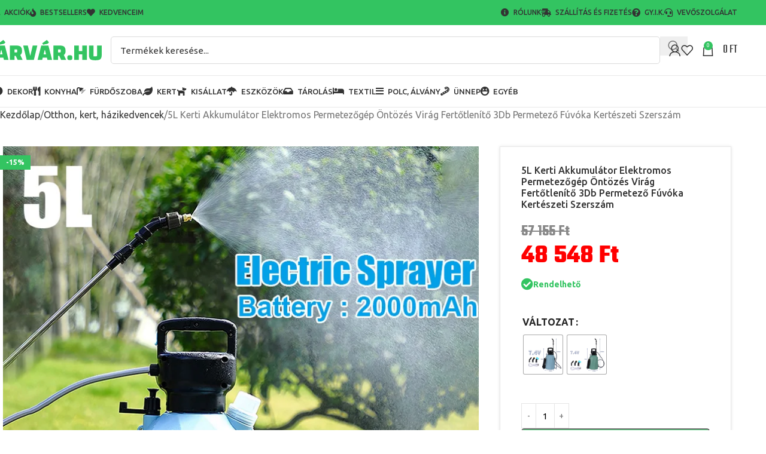

--- FILE ---
content_type: text/html; charset=UTF-8
request_url: https://arvar.hu/termek/5l-kerti-akkumulator-elektromos-permetezogep-ontozes-virag-fertotlenito-3db-permetezo-fuvoka-kerteszeti-szerszam/
body_size: 45726
content:
<!DOCTYPE html>
<html lang="hu">
<head>
<meta charset="UTF-8">
<link rel="profile" href="https://gmpg.org/xfn/11">
<link rel="pingback" href="https://arvar.hu/xmlrpc.php">
<title>5L Kerti Akkumulátor Elektromos Permetezőgép Öntözés Virág Fertőtlenítő 3Db Permetező Fúvóka Kertészeti Szerszám &#8211; ÁRVÁR.hu</title>
<meta name='robots' content='max-image-preview:large' />
<style>img:is([sizes="auto" i], [sizes^="auto," i]) { contain-intrinsic-size: 3000px 1500px }</style>
<link rel='dns-prefetch' href='//acdn.hu' />
<link rel='dns-prefetch' href='//fonts.googleapis.com' />
<link rel="alternate" type="application/rss+xml" title="ÁRVÁR.hu &raquo; hírcsatorna" href="https://arvar.hu/feed/" />
<link rel="alternate" type="application/rss+xml" title="ÁRVÁR.hu &raquo; hozzászólás hírcsatorna" href="https://arvar.hu/comments/feed/" />
<link rel='stylesheet' id='vat-number-block-css' href='https://arvar.hu/wp-content/plugins/woo-billingo-plus/build/style-vat-number-block.css?ver=5.2.4' type='text/css' media='all' />
<style id='getwooplugins-attribute-filter-style-inline-css' type='text/css'>
.storepress-search-list-wrapper{display:flex;flex-direction:column;gap:1px}.storepress-components-search-control{margin-bottom:0!important;position:relative}.storepress-components-search-control input[type=search].storepress-components-search-control__input{background:#f0f0f0;border:none;border-radius:2px;box-shadow:0 0 0 transparent;display:block;font-family:-apple-system,BlinkMacSystemFont,Segoe UI,Roboto,Oxygen-Sans,Ubuntu,Cantarell,Helvetica Neue,sans-serif;font-size:16px;height:48px;line-height:normal;margin-left:0;margin-right:0;padding:16px 48px 16px 16px;transition:box-shadow .1s linear;width:100%}@media(prefers-reduced-motion:reduce){.storepress-components-search-control input[type=search].storepress-components-search-control__input{transition-delay:0s;transition-duration:0s}}@media(min-width:600px){.storepress-components-search-control input[type=search].storepress-components-search-control__input{font-size:13px;line-height:normal}}.storepress-components-search-control input[type=search].storepress-components-search-control__input:focus{border-color:var(--wp-admin-theme-color);box-shadow:0 0 0 .5px var(--wp-admin-theme-color);outline:2px solid transparent}.storepress-components-search-control input[type=search].storepress-components-search-control__input::-webkit-input-placeholder{color:rgba(30,30,30,.62)}.storepress-components-search-control input[type=search].storepress-components-search-control__input::-moz-placeholder{color:rgba(30,30,30,.62);opacity:1}.storepress-components-search-control input[type=search].storepress-components-search-control__input:-ms-input-placeholder{color:rgba(30,30,30,.62)}@media(min-width:600px){.storepress-components-search-control input[type=search].storepress-components-search-control__input{font-size:13px}}.storepress-components-search-control input[type=search].storepress-components-search-control__input:focus{background:#fff;box-shadow:inset 0 0 0 var(--wp-admin-border-width-focus) var(--wp-components-color-accent,var(--wp-admin-theme-color,#3858e9))}.storepress-components-search-control input[type=search].storepress-components-search-control__input::-moz-placeholder{color:#757575}.storepress-components-search-control input[type=search].storepress-components-search-control__input::placeholder{color:#757575}.storepress-components-search-control input[type=search].storepress-components-search-control__input::-webkit-search-cancel-button,.storepress-components-search-control input[type=search].storepress-components-search-control__input::-webkit-search-decoration,.storepress-components-search-control input[type=search].storepress-components-search-control__input::-webkit-search-results-button,.storepress-components-search-control input[type=search].storepress-components-search-control__input::-webkit-search-results-decoration{-webkit-appearance:none}.storepress-components-search-control__icon{align-items:center;bottom:0;display:flex;justify-content:center;position:absolute;right:12px;top:0;width:24px}.storepress-components-search-control__icon>svg{margin:8px 0}.storepress-components-search-control__input-wrapper{position:relative}.storepress-search-list-search-result-wrapper{border:1px solid #f0f0f0}.storepress-search-list-search-result-wrapper li,.storepress-search-list-search-result-wrapper ul{list-style:none;margin:0;padding:0}.storepress-search-list-search-result-wrapper ul{border:1px solid #f0f0f0;max-height:40vh;overflow:auto}.storepress-search-list-search-result-wrapper li{align-items:center;border-bottom:1px solid #f0f0f0;color:#2f2f2f;display:flex;font-family:-apple-system,BlinkMacSystemFont,Segoe UI,Roboto,Oxygen-Sans,Ubuntu,Cantarell,Helvetica Neue,sans-serif;font-size:13px;gap:5px;padding:8px}.storepress-search-list-search-result-wrapper li.selected,.storepress-search-list-search-result-wrapper li:hover{background-color:#f0f0f0}.storepress-search-list-search-result-wrapper li:last-child{border-bottom:none}.storepress-search-list-search-result-wrapper li input{height:20px;margin:0;padding:0;width:20px}.storepress-search-list-search-result-wrapper li input[type=radio]{-webkit-appearance:auto;box-shadow:none}.storepress-search-list-search-result-wrapper li input[type=radio]:before{display:none}.storepress-search-list-search-result-wrapper li .storepress-search-list-search-result-item{background-color:#fff}.storepress-search-list-search-result-wrapper li .storepress-search-list-search-result-item__label{cursor:pointer}.storepress-search-list-search-result-wrapper li .storepress-search-list-search-result-item__title{box-sizing:content-box;height:20px;padding:4px}.storepress-search-list-search-result-wrapper li .storepress-search-list-search-result-item__meta{background-color:#ddd;border-radius:5px;padding:4px}
.wp-block-getwooplugins-attribute-filter .filter-items{display:flex;flex-direction:column;float:none!important;gap:10px;margin:0;padding:0}.wp-block-getwooplugins-attribute-filter .filter-items li{list-style:none}.wp-block-getwooplugins-attribute-filter .filter-items.enabled-filter-display-limit-mode .filter-item:not(.selected):nth-child(n+10){display:none!important}.wp-block-getwooplugins-attribute-filter .filter-items.enabled-filter-display-limit-mode .filter-item-more{align-self:flex-end;display:flex}.wp-block-getwooplugins-attribute-filter.is-style-button .filter-items.enabled-filter-display-limit-mode .filter-item-more{align-items:center;align-self:auto}.wp-block-getwooplugins-attribute-filter .filter-item-more{display:none}.wp-block-getwooplugins-attribute-filter .filter-item{align-items:center;display:flex;flex-direction:row;gap:10px;justify-content:space-between}.wp-block-getwooplugins-attribute-filter .filter-item .item{border:2px solid #fff;box-shadow:var(--wvs-item-box-shadow,0 0 0 1px #a8a8a8);box-sizing:border-box;display:block;height:100%;transition:box-shadow .2s ease;width:100%}.wp-block-getwooplugins-attribute-filter .filter-item .item:hover{box-shadow:var(--wvs-hover-item-box-shadow,0 0 0 3px #ddd)}.wp-block-getwooplugins-attribute-filter .filter-item .text{display:inline-block;font-size:.875em}.wp-block-getwooplugins-attribute-filter .filter-item.style-squared .count,.wp-block-getwooplugins-attribute-filter .filter-item.style-squared .item{border-radius:3px}.wp-block-getwooplugins-attribute-filter .filter-item.style-rounded .item{border-radius:100%}.wp-block-getwooplugins-attribute-filter .filter-item.style-rounded .count{border-radius:12px}.wp-block-getwooplugins-attribute-filter .filter-item-wrapper{align-items:center;display:flex;gap:10px}.wp-block-getwooplugins-attribute-filter .filter-item-contents{display:flex;height:var(--wvs-archive-product-item-height,30px);justify-content:center;position:relative;width:var(--wvs-archive-product-item-width,30px)}.wp-block-getwooplugins-attribute-filter .filter-item .count{border:1px solid rgba(0,0,0,.102);color:#000;font-size:12px;line-height:10px;min-width:10px;padding:5px;text-align:center}.wp-block-getwooplugins-attribute-filter .filter-item-inner{width:100%}.wp-block-getwooplugins-attribute-filter .filter-item.selected{order:-1}.wp-block-getwooplugins-attribute-filter .filter-item.selected .item{box-shadow:var(--wvs-selected-item-box-shadow,0 0 0 2px #000)}.wp-block-getwooplugins-attribute-filter .filter-item.selected .filter-item-inner:before{background-image:var(--wvs-tick);background-position:50%;background-repeat:no-repeat;background-size:60%;content:" ";display:block;height:100%;position:absolute;width:100%}.wp-block-getwooplugins-attribute-filter .filter-item.selected .count{background:#000;border:1px solid #000;color:#fff}.wp-block-getwooplugins-attribute-filter.is-style-button .filter-items{flex-direction:row;flex-wrap:wrap}.wp-block-getwooplugins-attribute-filter.is-style-button .filter-item{border:1px solid rgba(0,0,0,.102);border-radius:3px;margin:0;padding:5px 8px 5px 5px}.wp-block-getwooplugins-attribute-filter.is-style-button .filter-item.style-rounded{border-radius:40px}.wp-block-getwooplugins-attribute-filter.is-style-button .filter-item.selected{border:1px solid #000}
</style>
<style id='woocommerce-inline-inline-css' type='text/css'>
.woocommerce form .form-row .required { visibility: visible; }
</style>
<link rel='stylesheet' id='woo-variation-swatches-css' href='https://arvar.hu/wp-content/plugins/woo-variation-swatches/assets/css/frontend.min.css?ver=1718713365' type='text/css' media='all' />
<style id='woo-variation-swatches-inline-css' type='text/css'>
:root {
--wvs-tick:url("data:image/svg+xml;utf8,%3Csvg filter='drop-shadow(0px 0px 2px rgb(0 0 0 / .8))' xmlns='http://www.w3.org/2000/svg'  viewBox='0 0 30 30'%3E%3Cpath fill='none' stroke='%23ffffff' stroke-linecap='round' stroke-linejoin='round' stroke-width='4' d='M4 16L11 23 27 7'/%3E%3C/svg%3E");
--wvs-cross:url("data:image/svg+xml;utf8,%3Csvg filter='drop-shadow(0px 0px 5px rgb(255 255 255 / .6))' xmlns='http://www.w3.org/2000/svg' width='72px' height='72px' viewBox='0 0 24 24'%3E%3Cpath fill='none' stroke='%23ff0000' stroke-linecap='round' stroke-width='0.6' d='M5 5L19 19M19 5L5 19'/%3E%3C/svg%3E");
--wvs-position:flex-start;
--wvs-single-product-large-item-width:65px;
--wvs-single-product-large-item-height:65px;
--wvs-single-product-large-item-font-size:14px;
--wvs-single-product-item-width:30px;
--wvs-single-product-item-height:30px;
--wvs-single-product-item-font-size:14px;
--wvs-archive-product-item-width:30px;
--wvs-archive-product-item-height:30px;
--wvs-archive-product-item-font-size:16px;
--wvs-tooltip-background-color:#333333;
--wvs-tooltip-text-color:#FFFFFF;
--wvs-item-box-shadow:0 0 0 1px #a8a8a8;
--wvs-item-background-color:#FFFFFF;
--wvs-item-text-color:#000000;
--wvs-hover-item-box-shadow:0 0 0 2px #000000;
--wvs-hover-item-background-color:#FFFFFF;
--wvs-hover-item-text-color:#000000;
--wvs-selected-item-box-shadow:0 0 0 2px #33c461;
--wvs-selected-item-background-color:#FFFFFF;
--wvs-selected-item-text-color:#000000}
</style>
<link rel='stylesheet' id='elementor-icons-css' href='https://arvar.hu/wp-content/plugins/elementor/assets/lib/eicons/css/elementor-icons.min.css?ver=5.35.0' type='text/css' media='all' />
<link rel='stylesheet' id='elementor-frontend-css' href='https://arvar.hu/wp-content/plugins/elementor/assets/css/frontend.min.css?ver=3.27.6' type='text/css' media='all' />
<style id='elementor-frontend-inline-css' type='text/css'>
.elementor-kit-4333375940{--e-global-color-primary:#33C461;--e-global-color-secondary:#000000;--e-global-color-text:#000000;--e-global-color-accent:#33C461CF;--e-global-typography-primary-font-family:"Ubuntu";--e-global-typography-primary-font-weight:600;--e-global-typography-secondary-font-family:"Roboto Slab";--e-global-typography-secondary-font-weight:400;--e-global-typography-text-font-family:"Roboto";--e-global-typography-text-font-weight:400;--e-global-typography-accent-font-family:"Roboto";--e-global-typography-accent-font-weight:500;}.elementor-kit-4333375940 e-page-transition{background-color:#FFBC7D;}.elementor-section.elementor-section-boxed > .elementor-container{max-width:1140px;}.e-con{--container-max-width:1140px;}.elementor-widget:not(:last-child){margin-block-end:20px;}.elementor-element{--widgets-spacing:20px 20px;--widgets-spacing-row:20px;--widgets-spacing-column:20px;}{}h1.entry-title{display:var(--page-title-display);}@media(max-width:1024px){.elementor-section.elementor-section-boxed > .elementor-container{max-width:1024px;}.e-con{--container-max-width:1024px;}}@media(max-width:767px){.elementor-section.elementor-section-boxed > .elementor-container{max-width:767px;}.e-con{--container-max-width:767px;}}
</style>
<link rel='stylesheet' id='wd-style-base-css' href='https://arvar.hu/wp-content/themes/woodmart/css/parts/base.min.css?ver=8.2.7' type='text/css' media='all' />
<link rel='stylesheet' id='wd-helpers-wpb-elem-css' href='https://arvar.hu/wp-content/themes/woodmart/css/parts/helpers-wpb-elem.min.css?ver=8.2.7' type='text/css' media='all' />
<link rel='stylesheet' id='wd-elementor-base-css' href='https://arvar.hu/wp-content/themes/woodmart/css/parts/int-elem-base.min.css?ver=8.2.7' type='text/css' media='all' />
<link rel='stylesheet' id='wd-elementor-pro-base-css' href='https://arvar.hu/wp-content/themes/woodmart/css/parts/int-elementor-pro.min.css?ver=8.2.7' type='text/css' media='all' />
<link rel='stylesheet' id='wd-woocommerce-base-css' href='https://arvar.hu/wp-content/themes/woodmart/css/parts/woocommerce-base.min.css?ver=8.2.7' type='text/css' media='all' />
<link rel='stylesheet' id='wd-mod-star-rating-css' href='https://arvar.hu/wp-content/themes/woodmart/css/parts/mod-star-rating.min.css?ver=8.2.7' type='text/css' media='all' />
<link rel='stylesheet' id='wd-woocommerce-block-notices-css' href='https://arvar.hu/wp-content/themes/woodmart/css/parts/woo-mod-block-notices.min.css?ver=8.2.7' type='text/css' media='all' />
<link rel='stylesheet' id='wd-woo-mod-quantity-css' href='https://arvar.hu/wp-content/themes/woodmart/css/parts/woo-mod-quantity.min.css?ver=8.2.7' type='text/css' media='all' />
<link rel='stylesheet' id='wd-woo-single-prod-el-base-css' href='https://arvar.hu/wp-content/themes/woodmart/css/parts/woo-single-prod-el-base.min.css?ver=8.2.7' type='text/css' media='all' />
<link rel='stylesheet' id='wd-woo-mod-stock-status-css' href='https://arvar.hu/wp-content/themes/woodmart/css/parts/woo-mod-stock-status.min.css?ver=8.2.7' type='text/css' media='all' />
<link rel='stylesheet' id='wd-woo-opt-hide-larger-price-css' href='https://arvar.hu/wp-content/themes/woodmart/css/parts/woo-opt-hide-larger-price.min.css?ver=8.2.7' type='text/css' media='all' />
<link rel='stylesheet' id='wd-woo-mod-shop-attributes-css' href='https://arvar.hu/wp-content/themes/woodmart/css/parts/woo-mod-shop-attributes.min.css?ver=8.2.7' type='text/css' media='all' />
<link rel='stylesheet' id='xts-style-theme_settings_default-css' href='https://acdn.hu/arvar/2025/09/xts-theme_settings_default-1756815289.css?ver=8.2.7' type='text/css' media='all' />
<link rel='stylesheet' id='xts-google-fonts-css' href='https://fonts.googleapis.com/css?family=Ubuntu%3A400%2C700%2C500%7CTeko%3A400%2C600%2C700&#038;ver=8.2.7' type='text/css' media='all' />
<link rel='stylesheet' id='google-fonts-1-css' href='https://fonts.googleapis.com/css?family=Roboto+Slab%3A100%2C100italic%2C200%2C200italic%2C300%2C300italic%2C400%2C400italic%2C500%2C500italic%2C600%2C600italic%2C700%2C700italic%2C800%2C800italic%2C900%2C900italic%7CRoboto%3A100%2C100italic%2C200%2C200italic%2C300%2C300italic%2C400%2C400italic%2C500%2C500italic%2C600%2C600italic%2C700%2C700italic%2C800%2C800italic%2C900%2C900italic&#038;display=auto&#038;subset=latin-ext&#038;ver=6.8.2' type='text/css' media='all' />
<link rel="preconnect" href="https://fonts.gstatic.com/" crossorigin><script type="text/javascript" src="https://arvar.hu/wp-includes/js/jquery/jquery.min.js?ver=3.7.1" id="jquery-core-js"></script>
<script type="text/javascript" src="https://arvar.hu/wp-includes/js/jquery/jquery-migrate.min.js?ver=3.4.1" id="jquery-migrate-js"></script>
<script type="text/javascript" src="https://arvar.hu/wp-content/plugins/woocommerce/assets/js/jquery-blockui/jquery.blockUI.min.js?ver=2.7.0-wc.10.1.2" id="jquery-blockui-js" data-wp-strategy="defer"></script>
<script type="text/javascript" id="wc-add-to-cart-js-extra">
/* <![CDATA[ */
var wc_add_to_cart_params = {"ajax_url":"\/wp-admin\/admin-ajax.php","wc_ajax_url":"\/?wc-ajax=%%endpoint%%","i18n_view_cart":"Kos\u00e1r","cart_url":"https:\/\/arvar.hu\/cart\/","is_cart":"","cart_redirect_after_add":"no"};
/* ]]> */
</script>
<script type="text/javascript" src="https://arvar.hu/wp-content/plugins/woocommerce/assets/js/frontend/add-to-cart.min.js?ver=10.1.2" id="wc-add-to-cart-js" defer="defer" data-wp-strategy="defer"></script>
<script type="text/javascript" id="wc-single-product-js-extra">
/* <![CDATA[ */
var wc_single_product_params = {"i18n_required_rating_text":"K\u00e9rlek, v\u00e1lassz egy \u00e9rt\u00e9kel\u00e9st","i18n_rating_options":["1 \/ 5 csillag","2 \/ 5 csillag","3 \/ 5 csillag","4 \/ 5 csillag","5 \/ 5 csillag"],"i18n_product_gallery_trigger_text":"View full-screen image gallery","review_rating_required":"yes","flexslider":{"rtl":false,"animation":"slide","smoothHeight":true,"directionNav":false,"controlNav":"thumbnails","slideshow":false,"animationSpeed":500,"animationLoop":false,"allowOneSlide":false},"zoom_enabled":"","zoom_options":[],"photoswipe_enabled":"","photoswipe_options":{"shareEl":false,"closeOnScroll":false,"history":false,"hideAnimationDuration":0,"showAnimationDuration":0},"flexslider_enabled":""};
/* ]]> */
</script>
<script type="text/javascript" src="https://arvar.hu/wp-content/plugins/woocommerce/assets/js/frontend/single-product.min.js?ver=10.1.2" id="wc-single-product-js" defer="defer" data-wp-strategy="defer"></script>
<script type="text/javascript" src="https://arvar.hu/wp-content/plugins/woocommerce/assets/js/js-cookie/js.cookie.min.js?ver=2.1.4-wc.10.1.2" id="js-cookie-js" defer="defer" data-wp-strategy="defer"></script>
<script type="text/javascript" id="woocommerce-js-extra">
/* <![CDATA[ */
var woocommerce_params = {"ajax_url":"\/wp-admin\/admin-ajax.php","wc_ajax_url":"\/?wc-ajax=%%endpoint%%","i18n_password_show":"Jelsz\u00f3 megjelen\u00edt\u00e9se","i18n_password_hide":"Jelsz\u00f3 elrejt\u00e9se"};
/* ]]> */
</script>
<script type="text/javascript" src="https://arvar.hu/wp-content/plugins/woocommerce/assets/js/frontend/woocommerce.min.js?ver=10.1.2" id="woocommerce-js" defer="defer" data-wp-strategy="defer"></script>
<script type="text/javascript" src="https://arvar.hu/wp-content/themes/woodmart/js/libs/device.min.js?ver=8.2.7" id="wd-device-library-js"></script>
<script type="text/javascript" src="https://arvar.hu/wp-content/themes/woodmart/js/scripts/global/scrollBar.min.js?ver=8.2.7" id="wd-scrollbar-js"></script>
<link rel="https://api.w.org/" href="https://arvar.hu/wp-json/" /><link rel="alternate" title="JSON" type="application/json" href="https://arvar.hu/wp-json/wp/v2/product/4333976851" /><link rel="EditURI" type="application/rsd+xml" title="RSD" href="https://arvar.hu/xmlrpc.php?rsd" />
<meta name="generator" content="WordPress 6.8.2" />
<meta name="generator" content="WooCommerce 10.1.2" />
<link rel="canonical" href="https://arvar.hu/termek/5l-kerti-akkumulator-elektromos-permetezogep-ontozes-virag-fertotlenito-3db-permetezo-fuvoka-kerteszeti-szerszam/" />
<link rel='shortlink' href='https://arvar.hu/?p=4333976851' />
<link rel="alternate" title="oEmbed (JSON)" type="application/json+oembed" href="https://arvar.hu/wp-json/oembed/1.0/embed?url=https%3A%2F%2Farvar.hu%2Ftermek%2F5l-kerti-akkumulator-elektromos-permetezogep-ontozes-virag-fertotlenito-3db-permetezo-fuvoka-kerteszeti-szerszam%2F" />
<link rel="alternate" title="oEmbed (XML)" type="text/xml+oembed" href="https://arvar.hu/wp-json/oembed/1.0/embed?url=https%3A%2F%2Farvar.hu%2Ftermek%2F5l-kerti-akkumulator-elektromos-permetezogep-ontozes-virag-fertotlenito-3db-permetezo-fuvoka-kerteszeti-szerszam%2F&#038;format=xml" />
<meta name="theme-color" content="rgb(51,196,97)">					<meta name="viewport" content="width=device-width, initial-scale=1.0, maximum-scale=1.0, user-scalable=no">
<noscript><style>.woocommerce-product-gallery{ opacity: 1 !important; }</style></noscript>
<meta name="generator" content="Elementor 3.27.6; features: additional_custom_breakpoints; settings: css_print_method-internal, google_font-enabled, font_display-auto">
<style>
.e-con.e-parent:nth-of-type(n+4):not(.e-lazyloaded):not(.e-no-lazyload),
.e-con.e-parent:nth-of-type(n+4):not(.e-lazyloaded):not(.e-no-lazyload) * {
background-image: none !important;
}
@media screen and (max-height: 1024px) {
.e-con.e-parent:nth-of-type(n+3):not(.e-lazyloaded):not(.e-no-lazyload),
.e-con.e-parent:nth-of-type(n+3):not(.e-lazyloaded):not(.e-no-lazyload) * {
background-image: none !important;
}
}
@media screen and (max-height: 640px) {
.e-con.e-parent:nth-of-type(n+2):not(.e-lazyloaded):not(.e-no-lazyload),
.e-con.e-parent:nth-of-type(n+2):not(.e-lazyloaded):not(.e-no-lazyload) * {
background-image: none !important;
}
}
</style>
<link rel="icon" href="https://acdn.hu/arvar/2021/03/cropped-profile-32x32.png" sizes="32x32" />
<link rel="icon" href="https://acdn.hu/arvar/2021/03/cropped-profile-192x192.png" sizes="192x192" />
<link rel="apple-touch-icon" href="https://acdn.hu/arvar/2021/03/cropped-profile-180x180.png" />
<meta name="msapplication-TileImage" content="https://acdn.hu/arvar/2021/03/cropped-profile-270x270.png" />
<style>
</style>			<style id="wd-style-header_844120-css" data-type="wd-style-header_844120">
:root{
--wd-top-bar-h: 42px;
--wd-top-bar-sm-h: 38px;
--wd-top-bar-sticky-h: .00001px;
--wd-top-bar-brd-w: .00001px;
--wd-header-general-h: 84px;
--wd-header-general-sm-h: 60px;
--wd-header-general-sticky-h: 62px;
--wd-header-general-brd-w: 1px;
--wd-header-bottom-h: 52px;
--wd-header-bottom-sm-h: .00001px;
--wd-header-bottom-sticky-h: 44px;
--wd-header-bottom-brd-w: 1px;
--wd-header-clone-h: .00001px;
--wd-header-brd-w: calc(var(--wd-top-bar-brd-w) + var(--wd-header-general-brd-w) + var(--wd-header-bottom-brd-w));
--wd-header-h: calc(var(--wd-top-bar-h) + var(--wd-header-general-h) + var(--wd-header-bottom-h) + var(--wd-header-brd-w));
--wd-header-sticky-h: calc(var(--wd-top-bar-sticky-h) + var(--wd-header-general-sticky-h) + var(--wd-header-bottom-sticky-h) + var(--wd-header-clone-h) + var(--wd-header-brd-w));
--wd-header-sm-h: calc(var(--wd-top-bar-sm-h) + var(--wd-header-general-sm-h) + var(--wd-header-bottom-sm-h) + var(--wd-header-brd-w));
}
.whb-top-bar .wd-dropdown {
margin-top: 1px;
}
.whb-top-bar .wd-dropdown:after {
height: 11px;
}
.whb-sticked .whb-general-header .wd-dropdown:not(.sub-sub-menu) {
margin-top: 11px;
}
.whb-sticked .whb-general-header .wd-dropdown:not(.sub-sub-menu):after {
height: 21px;
}
:root:has(.whb-general-header.whb-border-boxed) {
--wd-header-general-brd-w: .00001px;
}
@media (max-width: 1024px) {
:root:has(.whb-general-header.whb-hidden-mobile) {
--wd-header-general-brd-w: .00001px;
}
}
:root:has(.whb-header-bottom.whb-border-boxed) {
--wd-header-bottom-brd-w: .00001px;
}
@media (max-width: 1024px) {
:root:has(.whb-header-bottom.whb-hidden-mobile) {
--wd-header-bottom-brd-w: .00001px;
}
}
.whb-header-bottom .wd-dropdown {
margin-top: 6px;
}
.whb-header-bottom .wd-dropdown:after {
height: 16px;
}
.whb-sticked .whb-header-bottom .wd-dropdown:not(.sub-sub-menu) {
margin-top: 2px;
}
.whb-sticked .whb-header-bottom .wd-dropdown:not(.sub-sub-menu):after {
height: 12px;
}
.whb-top-bar {
background-color: rgba(51, 196, 97, 1);
}
.whb-general-header {
border-color: rgba(232, 232, 232, 1);border-bottom-width: 1px;border-bottom-style: solid;
}
.whb-header-bottom {
border-color: rgba(232, 232, 232, 1);border-bottom-width: 1px;border-bottom-style: solid;
}
</style>
<script>
// Create BP element on the window
window["bp"] = window["bp"] || function () {
(window["bp"].q = window["bp"].q || []).push(arguments);
};
window["bp"].l = 1 * new Date();
// Insert a script tag on the top of the head to load bp.js
scriptElement = document.createElement("script");
firstScript = document.getElementsByTagName("script")[0];
scriptElement.async = true;
scriptElement.src = 'https://pixel.barion.com/bp.js';
firstScript.parentNode.insertBefore(scriptElement, firstScript);
window['barion_pixel_id'] = 'BP-lbM5YuKAD5-23';            
// Send init event
bp('init', 'addBarionPixelId', window['barion_pixel_id']);
</script>
<noscript>
<img height="1" width="1" style="display:none" alt="Barion Pixel" src="https://pixel.barion.com/a.gif?ba_pixel_id='BP-lbM5YuKAD5-23'&ev=contentView&noscript=1">
</noscript></head>
<body class="wp-singular product-template-default single single-product postid-4333976851 wp-custom-logo wp-theme-woodmart theme-woodmart woocommerce woocommerce-page woocommerce-no-js woo-variation-swatches wvs-behavior-blur wvs-theme-woodmart wvs-show-label wvs-tooltip wrapper-full-width  categories-accordion-on sticky-toolbar-on hide-larger-price wd-sticky-btn-on wd-sticky-btn-on-mb elementor-default elementor-kit-4333375940 elementor-page-3716252">
<script type="text/javascript" id="wd-flicker-fix">// Flicker fix.</script>	
<div class="wd-page-wrapper website-wrapper">
<header class="whb-header whb-header_844120 whb-sticky-shadow whb-scroll-slide whb-sticky-real whb-hide-on-scroll">
<link rel="stylesheet" id="wd-header-base-css" href="https://arvar.hu/wp-content/themes/woodmart/css/parts/header-base.min.css?ver=8.2.7" type="text/css" media="all" /> 						<link rel="stylesheet" id="wd-mod-tools-css" href="https://arvar.hu/wp-content/themes/woodmart/css/parts/mod-tools.min.css?ver=8.2.7" type="text/css" media="all" /> 			<div class="whb-main-header">
<div class="whb-row whb-top-bar whb-not-sticky-row whb-with-bg whb-without-border whb-color-light whb-flex-flex-middle">
<div class="container">
<div class="whb-flex-row whb-top-bar-inner">
<div class="whb-column whb-col-left whb-column5 whb-visible-lg">
<div class="wd-header-nav wd-header-secondary-nav whb-mggl1boeloadudzhbivo text-right wd-full-height" role="navigation" aria-label="Secondary navigation">
<ul id="menu-top-bar-left" class="menu wd-nav wd-nav-secondary wd-style-bordered wd-gap-s"><li id="menu-item-4333375795" class="menu-item menu-item-type-custom menu-item-object-custom menu-item-4333375795 item-level-0 menu-simple-dropdown wd-event-hover" ><a href="/osszes-termek/?stock_status=onsale" class="woodmart-nav-link"><span class="wd-nav-icon fa fa-percentage"></span><span class="nav-link-text">Akciók</span></a></li>
<li id="menu-item-4333375796" class="menu-item menu-item-type-custom menu-item-object-custom menu-item-4333375796 item-level-0 menu-simple-dropdown wd-event-hover" ><a href="/osszes-termek/?orderby=popularity" class="woodmart-nav-link"><span class="wd-nav-icon fa fa-fire"></span><span class="nav-link-text">Bestsellers</span></a></li>
<li id="menu-item-4333375797" class="menu-item menu-item-type-custom menu-item-object-custom menu-item-4333375797 item-level-0 menu-simple-dropdown wd-event-hover" ><a href="/kedvencek/" class="woodmart-nav-link"><span class="wd-nav-icon fa fa-heart"></span><span class="nav-link-text">Kedvenceim</span></a></li>
</ul></div>
</div>
<div class="whb-column whb-col-center whb-column6 whb-visible-lg whb-empty-column">
</div>
<div class="whb-column whb-col-right whb-column7 whb-visible-lg">
<div class="wd-header-nav wd-header-secondary-nav whb-qyxd33agi52wruenrb9t text-right wd-full-height" role="navigation" aria-label="Secondary navigation">
<ul id="menu-top-bar-right" class="menu wd-nav wd-nav-secondary wd-style-bordered wd-gap-s"><li id="menu-item-4333375791" class="menu-item menu-item-type-custom menu-item-object-custom menu-item-4333375791 item-level-0 menu-simple-dropdown wd-event-hover" ><a href="/rolunk/" class="woodmart-nav-link"><span class="wd-nav-icon fa fa-info-circle"></span><span class="nav-link-text">Rólunk</span></a></li>
<li id="menu-item-4333375792" class="woodmart-open-newsletter menu-item menu-item-type-custom menu-item-object-custom menu-item-4333375792 item-level-0 menu-simple-dropdown wd-event-hover" ><a href="/szallitas-fizetes/" class="woodmart-nav-link"><span class="wd-nav-icon fa fa-shipping-fast"></span><span class="nav-link-text">Szállítás és fizetés</span></a></li>
<li id="menu-item-4333375793" class="menu-item menu-item-type-custom menu-item-object-custom menu-item-4333375793 item-level-0 menu-simple-dropdown wd-event-hover" ><a href="/vevoszolgalat/" class="woodmart-nav-link"><span class="wd-nav-icon fa fa-question-circle"></span><span class="nav-link-text">GY.I.K.</span></a></li>
<li id="menu-item-4333375794" class="menu-item menu-item-type-custom menu-item-object-custom menu-item-4333375794 item-level-0 menu-simple-dropdown wd-event-hover" ><a href="/vevoszolgalat/" class="woodmart-nav-link"><span class="wd-nav-icon fa fa-headset"></span><span class="nav-link-text">Vevőszolgálat</span></a></li>
</ul></div>
</div>
<div class="whb-column whb-col-mobile whb-column_mobile1 whb-hidden-lg">
<div class="wd-header-nav wd-header-secondary-nav whb-h09rbewegx0kxi5f3qre text-left" role="navigation" aria-label="Secondary navigation">
<ul id="menu-mobile-topbar" class="menu wd-nav wd-nav-secondary wd-style-default wd-gap-s"><li id="menu-item-4333375798" class="menu-item menu-item-type-custom menu-item-object-custom menu-item-4333375798 item-level-0 menu-simple-dropdown wd-event-hover" ><a href="/szallitas-fizetes/" class="woodmart-nav-link"><span class="wd-nav-icon fa fa-shipping-fast"></span><span class="nav-link-text">Szállítás és Fizetés</span></a></li>
<li id="menu-item-4333415349" class="menu-item menu-item-type-custom menu-item-object-custom menu-item-4333415349 item-level-0 menu-simple-dropdown wd-event-hover" ><a href="/vevoszolgalat/" class="woodmart-nav-link"><span class="wd-nav-icon fa fa-question-circle"></span><span class="nav-link-text">GYIK</span></a></li>
<li id="menu-item-4333375800" class="menu-item menu-item-type-custom menu-item-object-custom menu-item-4333375800 item-level-0 menu-simple-dropdown wd-event-hover" ><a href="/vevoszolgalat/" class="woodmart-nav-link"><span class="wd-nav-icon fa fa-headset"></span><span class="nav-link-text">Vevőszolgálat</span></a></li>
</ul></div>
</div>
</div>
</div>
</div>
<div class="whb-row whb-general-header whb-sticky-row whb-without-bg whb-border-fullwidth whb-color-dark whb-flex-flex-middle">
<div class="container">
<div class="whb-flex-row whb-general-header-inner">
<div class="whb-column whb-col-left whb-column8 whb-visible-lg">
<div class="site-logo whb-gs8bcnxektjsro21n657 wd-switch-logo">
<a href="https://arvar.hu/" class="wd-logo wd-main-logo" rel="home" aria-label="Site logo">
<img src="https://acdn.hu/arvar/2023/05/default-monochrome.svg" class="attachment-full size-full wvs-archive-product-image" alt="" style="max-width:180px;" decoding="async" />	</a>
<a href="https://arvar.hu/" class="wd-logo wd-sticky-logo" rel="home">
<img src="https://acdn.hu/arvar/2023/05/default-monochrome.svg" class="attachment-full size-full wvs-archive-product-image" alt="" style="max-width:180px;" decoding="async" />		</a>
</div>
<div class="whb-space-element whb-k2rcbwqzsav1h1epzef8 " style="width:15px;"></div>
</div>
<div class="whb-column whb-col-center whb-column9 whb-visible-lg">
<link rel="stylesheet" id="wd-header-search-css" href="https://arvar.hu/wp-content/themes/woodmart/css/parts/header-el-search.min.css?ver=8.2.7" type="text/css" media="all" /> 						<link rel="stylesheet" id="wd-header-search-form-css" href="https://arvar.hu/wp-content/themes/woodmart/css/parts/header-el-search-form.min.css?ver=8.2.7" type="text/css" media="all" /> 						<link rel="stylesheet" id="wd-wd-search-form-css" href="https://arvar.hu/wp-content/themes/woodmart/css/parts/wd-search-form.min.css?ver=8.2.7" type="text/css" media="all" /> 						<link rel="stylesheet" id="wd-wd-search-results-css" href="https://arvar.hu/wp-content/themes/woodmart/css/parts/wd-search-results.min.css?ver=8.2.7" type="text/css" media="all" /> 						<link rel="stylesheet" id="wd-wd-search-dropdown-css" href="https://arvar.hu/wp-content/themes/woodmart/css/parts/wd-search-dropdown.min.css?ver=8.2.7" type="text/css" media="all" /> 			<div class="wd-search-form  wd-header-search-form wd-display-form whb-9x1ytaxq7aphtb3npidp">
<form role="search" method="get" class="searchform  wd-style-with-bg woodmart-ajax-search" action="https://arvar.hu/"  data-thumbnail="1" data-price="1" data-post_type="product" data-count="20" data-sku="0" data-symbols_count="3" data-include_cat_search="no" autocomplete="off">
<input type="text" class="s" placeholder="Termékek keresése..." value="" name="s" aria-label="Search" title="Termékek keresése..." required/>
<input type="hidden" name="post_type" value="product">
<span class="wd-clear-search wd-hide"></span>
<button type="submit" class="searchsubmit">
<span>
Search		</span>
</button>
</form>
<div class="wd-search-results-wrapper">
<div class="wd-search-results wd-dropdown-results wd-dropdown wd-scroll">
<div class="wd-scroll-content">
</div>
</div>
</div>
</div>
</div>
<div class="whb-column whb-col-right whb-column10 whb-visible-lg">
<div class="whb-space-element whb-d6tcdhggjbqbrs217tl1 " style="width:15px;"></div>
<link rel="stylesheet" id="wd-woo-mod-login-form-css" href="https://arvar.hu/wp-content/themes/woodmart/css/parts/woo-mod-login-form.min.css?ver=8.2.7" type="text/css" media="all" /> 						<link rel="stylesheet" id="wd-header-my-account-css" href="https://arvar.hu/wp-content/themes/woodmart/css/parts/header-el-my-account.min.css?ver=8.2.7" type="text/css" media="all" /> 			<div class="wd-header-my-account wd-tools-element wd-event-hover wd-design-1 wd-account-style-icon whb-vssfpylqqax9pvkfnxoz">
<a href="https://arvar.hu/my-account/" title="Fiókom">
<span class="wd-tools-icon">
</span>
<span class="wd-tools-text">
Bejelentkezés / Regisztráció			</span>
</a>
</div>
<link rel="stylesheet" id="wd-header-elements-base-css" href="https://arvar.hu/wp-content/themes/woodmart/css/parts/header-el-base.min.css?ver=8.2.7" type="text/css" media="all" /> 			
<div class="wd-header-wishlist wd-tools-element wd-style-icon wd-with-count wd-design-2 whb-a22wdkiy3r40yw2paskq" title="Kedvenceim">
<a href="https://arvar.hu/kedvencek/" title="Wishlist products">
<span class="wd-tools-icon">
<span class="wd-tools-count">
0					</span>
</span>
<span class="wd-tools-text">
Kedvencek			</span>
</a>
</div>
<link rel="stylesheet" id="wd-header-cart-side-css" href="https://arvar.hu/wp-content/themes/woodmart/css/parts/header-el-cart-side.min.css?ver=8.2.7" type="text/css" media="all" /> 						<link rel="stylesheet" id="wd-header-cart-css" href="https://arvar.hu/wp-content/themes/woodmart/css/parts/header-el-cart.min.css?ver=8.2.7" type="text/css" media="all" /> 						<link rel="stylesheet" id="wd-widget-shopping-cart-css" href="https://arvar.hu/wp-content/themes/woodmart/css/parts/woo-widget-shopping-cart.min.css?ver=8.2.7" type="text/css" media="all" /> 						<link rel="stylesheet" id="wd-widget-product-list-css" href="https://arvar.hu/wp-content/themes/woodmart/css/parts/woo-widget-product-list.min.css?ver=8.2.7" type="text/css" media="all" /> 			
<div class="wd-header-cart wd-tools-element wd-design-2 cart-widget-opener whb-nedhm962r512y1xz9j06">
<a href="https://arvar.hu/cart/" title="Kosár">
<span class="wd-tools-icon wd-icon-alt">
<span class="wd-cart-number wd-tools-count">0 <span>items</span></span>
</span>
<span class="wd-tools-text">
<span class="wd-cart-subtotal"><span class="woocommerce-Price-amount amount"><bdi>0&nbsp;<span class="woocommerce-Price-currencySymbol">&#70;&#116;</span></bdi></span></span>
</span>
</a>
</div>
</div>
<div class="whb-column whb-mobile-left whb-column_mobile2 whb-hidden-lg">
<link rel="stylesheet" id="wd-header-mobile-nav-dropdown-css" href="https://arvar.hu/wp-content/themes/woodmart/css/parts/header-el-mobile-nav-dropdown.min.css?ver=8.2.7" type="text/css" media="all" /> 			<div class="wd-tools-element wd-header-mobile-nav wd-style-icon wd-design-1 whb-g1k0m1tib7raxrwkm1t3">
<a href="#" rel="nofollow" aria-label="Open mobile menu">
<span class="wd-tools-icon">
</span>
<span class="wd-tools-text">Menü</span>
</a>
</div><div class="site-logo whb-lt7vdqgaccmapftzurvt wd-switch-logo">
<a href="https://arvar.hu/" class="wd-logo wd-main-logo" rel="home" aria-label="Site logo">
<img src="https://acdn.hu/arvar/2023/05/default-monochrome.svg" class="attachment-full size-full wvs-archive-product-image" alt="" style="max-width:120px;" decoding="async" />	</a>
<a href="https://arvar.hu/" class="wd-logo wd-sticky-logo" rel="home">
<img src="https://acdn.hu/arvar/2023/05/default-monochrome.svg" class="attachment-full size-full wvs-archive-product-image" alt="" style="max-width:120px;" decoding="async" />		</a>
</div>
</div>
<div class="whb-column whb-mobile-center whb-column_mobile3 whb-hidden-lg whb-empty-column">
</div>
<div class="whb-column whb-mobile-right whb-column_mobile4 whb-hidden-lg">
<div class="wd-header-search wd-tools-element wd-header-search-mobile wd-design-1 wd-style-icon wd-display-full-screen whb-ltbodymv2egv4wu3fcx5">
<a href="#" rel="nofollow noopener" aria-label="Search">
<span class="wd-tools-icon">
</span>
<span class="wd-tools-text">
Search			</span>
</a>
</div>
<div class="wd-header-my-account wd-tools-element wd-event-hover wd-design-1 wd-account-style-icon whb-v98lqa74jr04txzuiw3v">
<a href="https://arvar.hu/my-account/" title="Fiókom">
<span class="wd-tools-icon">
</span>
<span class="wd-tools-text">
Bejelentkezés / Regisztráció			</span>
</a>
</div>
<div class="wd-header-cart wd-tools-element wd-design-5 cart-widget-opener whb-trk5sfmvib0ch1s1qbtc">
<a href="https://arvar.hu/cart/" title="Kosár">
<span class="wd-tools-icon">
<span class="wd-cart-number wd-tools-count">0 <span>items</span></span>
</span>
<span class="wd-tools-text">
<span class="wd-cart-subtotal"><span class="woocommerce-Price-amount amount"><bdi>0&nbsp;<span class="woocommerce-Price-currencySymbol">&#70;&#116;</span></bdi></span></span>
</span>
</a>
</div>
</div>
</div>
</div>
</div>
<div class="whb-row whb-header-bottom whb-sticky-row whb-without-bg whb-border-fullwidth whb-color-dark whb-hidden-mobile whb-flex-flex-middle">
<div class="container">
<div class="whb-flex-row whb-header-bottom-inner">
<div class="whb-column whb-col-left whb-column11 whb-visible-lg whb-empty-column">
</div>
<div class="whb-column whb-col-center whb-column12 whb-visible-lg">
<div class="wd-header-nav wd-header-secondary-nav whb-fj4izkpnqx0owcn1yy41 text-left" role="navigation" aria-label="Secondary navigation">
<ul id="menu-categories" class="menu wd-nav wd-nav-secondary wd-style-default wd-gap-s"><li id="menu-item-4333376051" class="menu-item menu-item-type-custom menu-item-object-custom menu-item-4333376051 item-level-0 menu-simple-dropdown wd-event-hover" ><a href="/vasarlas/otthon-kert-hazikedvencek/lakas-dekoraciok/" class="woodmart-nav-link"><span class="wd-nav-icon fa fa-clock"></span><span class="nav-link-text">Dekor</span></a></li>
<li id="menu-item-4333375824" class="menu-item menu-item-type-custom menu-item-object-custom menu-item-4333375824 item-level-0 menu-simple-dropdown wd-event-hover" ><a href="/vasarlas/otthon-kert-hazikedvencek/konyha-etkezo/" class="woodmart-nav-link"><span class="wd-nav-icon fa fa-utensils"></span><span class="nav-link-text">Konyha</span></a></li>
<li id="menu-item-4333375829" class="menu-item menu-item-type-custom menu-item-object-custom menu-item-4333375829 item-level-0 menu-simple-dropdown wd-event-hover" ><a href="https://arvar.hu/vasarlas/otthon-kert-hazikedvencek/furdoszoba/" class="woodmart-nav-link"><span class="wd-nav-icon fa fa-shower"></span><span class="nav-link-text">Fürdőszoba</span></a></li>
<li id="menu-item-4333375826" class="menu-item menu-item-type-custom menu-item-object-custom menu-item-4333375826 item-level-0 menu-simple-dropdown wd-event-hover" ><a href="/vasarlas/otthon-kert-hazikedvencek/kert/" class="woodmart-nav-link"><span class="wd-nav-icon fa fa-leaf"></span><span class="nav-link-text">Kert</span></a></li>
<li id="menu-item-4333375823" class="menu-item menu-item-type-custom menu-item-object-custom menu-item-4333375823 item-level-0 menu-simple-dropdown wd-event-hover" ><a href="/vasarlas/otthon-kert-hazikedvencek/kisallat/" class="woodmart-nav-link"><span class="wd-nav-icon fa fa-dog"></span><span class="nav-link-text">Kisállat</span></a></li>
<li id="menu-item-4333376052" class="menu-item menu-item-type-custom menu-item-object-custom menu-item-4333376052 item-level-0 menu-simple-dropdown wd-event-hover" ><a href="/vasarlas/otthon-kert-hazikedvencek/haztartasi-eszkozok/" class="woodmart-nav-link"><span class="wd-nav-icon fa fa-umbrella"></span><span class="nav-link-text">Eszközök</span></a></li>
<li id="menu-item-4333375825" class="menu-item menu-item-type-custom menu-item-object-custom menu-item-4333375825 item-level-0 menu-simple-dropdown wd-event-hover" ><a href="/vasarlas/otthon-kert-hazikedvencek/lakas-dekoraciok/diszek/palackok-uvegek-dobozok/" class="woodmart-nav-link"><span class="wd-nav-icon fa fa-inbox"></span><span class="nav-link-text">Tárolás</span></a></li>
<li id="menu-item-4333375827" class="menu-item menu-item-type-custom menu-item-object-custom menu-item-4333375827 item-level-0 menu-simple-dropdown wd-event-hover" ><a href="/vasarlas/otthon-kert-hazikedvencek/lakastextilek/" class="woodmart-nav-link"><span class="wd-nav-icon fa fa-bed"></span><span class="nav-link-text">Textil</span></a></li>
<li id="menu-item-4333375828" class="menu-item menu-item-type-custom menu-item-object-custom menu-item-4333375828 item-level-0 menu-simple-dropdown wd-event-hover" ><a href="https://arvar.hu/vasarlas/otthon-kert-hazikedvencek/lakas-dekoraciok/diszek/polcok-tarolok-alvanyok/" class="woodmart-nav-link"><span class="wd-nav-icon fa fa-bars"></span><span class="nav-link-text">Polc, álvány</span></a></li>
<li id="menu-item-4333376053" class="menu-item menu-item-type-custom menu-item-object-custom menu-item-4333376053 item-level-0 menu-simple-dropdown wd-event-hover" ><a href="/vasarlas/otthon-kert-hazikedvencek/unnepi-parti-kellekek/" class="woodmart-nav-link"><span class="wd-nav-icon fa fa-candy-cane"></span><span class="nav-link-text">Ünnep</span></a></li>
<li id="menu-item-4333376054" class="menu-item menu-item-type-custom menu-item-object-custom menu-item-4333376054 item-level-0 menu-simple-dropdown wd-event-hover" ><a href="https://arvar.hu/vasarlas/otthon-kert-hazikedvencek/egyeb/" class="woodmart-nav-link"><span class="wd-nav-icon fa fa-laugh-squint"></span><span class="nav-link-text">Egyéb</span></a></li>
</ul></div>
</div>
<div class="whb-column whb-col-right whb-column13 whb-visible-lg whb-empty-column">
</div>
<div class="whb-column whb-col-mobile whb-column_mobile5 whb-hidden-lg whb-empty-column">
</div>
</div>
</div>
</div>
</div>
</header>
<div class="wd-page-content main-page-wrapper">
<link rel="stylesheet" id="wd-page-title-css" href="https://arvar.hu/wp-content/themes/woodmart/css/parts/page-title.min.css?ver=8.2.7" type="text/css" media="all" /> 			
<main id="main-content" class="wd-content-layout content-layout-wrapper wd-builder-off" role="main">
<div class="wd-content-area site-content">
<link rel="stylesheet" id="wd-woo-single-prod-predefined-css" href="https://arvar.hu/wp-content/themes/woodmart/css/parts/woo-single-prod-predefined.min.css?ver=8.2.7" type="text/css" media="all" /> 						<link rel="stylesheet" id="wd-woo-single-prod-and-quick-view-predefined-css" href="https://arvar.hu/wp-content/themes/woodmart/css/parts/woo-single-prod-and-quick-view-predefined.min.css?ver=8.2.7" type="text/css" media="all" /> 						<link rel="stylesheet" id="wd-woo-single-prod-el-tabs-predefined-css" href="https://arvar.hu/wp-content/themes/woodmart/css/parts/woo-single-prod-el-tabs-predefined.min.css?ver=8.2.7" type="text/css" media="all" /> 						<link rel="stylesheet" id="wd-woo-single-prod-opt-base-css" href="https://arvar.hu/wp-content/themes/woodmart/css/parts/woo-single-prod-opt-base.min.css?ver=8.2.7" type="text/css" media="all" /> 			
<div class="single-breadcrumbs-wrapper">
<div class="wd-grid-f container">
<nav class="wd-breadcrumbs woocommerce-breadcrumb" aria-label="Breadcrumb">				<a href="https://arvar.hu">
Kezdőlap				</a>
<span class="wd-delimiter"></span>				<a href="https://arvar.hu/vasarlas/otthon-kert-hazikedvencek/" class="wd-last-link">
Otthon, kert, házikedvencek				</a>
<span class="wd-delimiter"></span>				<span class="wd-last">
5L Kerti Akkumulátor Elektromos Permetezőgép Öntözés Virág Fertőtlenítő 3Db Permetező Fúvóka Kertészeti Szerszám				</span>
</nav>			
</div>
</div>
<div id="product-4333976851" class="single-product-page single-product-content product-design-default tabs-location-standard tabs-type-tabs meta-location-after_tabs reviews-location-tabs product-summary-shadow product-no-bg wvs-archive-product-wrapper product type-product post-4333976851 status-publish first instock product_cat-otthon-kert-hazikedvencek has-post-thumbnail sale taxable shipping-taxable product-type-variable">
<div class="container">
<div class="woocommerce-notices-wrapper"></div>
<div class="product-image-summary-wrap">
<div class="product-image-summary" >
<div class="product-image-summary-inner wd-grid-g" style="--wd-col-lg:12;--wd-gap-lg:30px;--wd-gap-sm:20px;">
<div class="product-images wd-grid-col" style="--wd-col-lg:8;--wd-col-md:6;--wd-col-sm:12;">
<link rel="stylesheet" id="wd-photoswipe-css" href="https://arvar.hu/wp-content/themes/woodmart/css/parts/lib-photoswipe.min.css?ver=8.2.7" type="text/css" media="all" /> 						<link rel="stylesheet" id="wd-woo-single-prod-el-gallery-css" href="https://arvar.hu/wp-content/themes/woodmart/css/parts/woo-single-prod-el-gallery.min.css?ver=8.2.7" type="text/css" media="all" /> 						<link rel="stylesheet" id="wd-swiper-css" href="https://arvar.hu/wp-content/themes/woodmart/css/parts/lib-swiper.min.css?ver=8.2.7" type="text/css" media="all" /> 			<div class="woocommerce-product-gallery woocommerce-product-gallery--with-images woocommerce-product-gallery--columns-4 images wd-has-thumb thumbs-position-bottom images image-action-popup">
<div class="wd-carousel-container wd-gallery-images">
<div class="wd-carousel-inner">
<link rel="stylesheet" id="wd-woo-mod-product-labels-css" href="https://arvar.hu/wp-content/themes/woodmart/css/parts/woo-mod-product-labels.min.css?ver=8.2.7" type="text/css" media="all" /> 						<link rel="stylesheet" id="wd-woo-mod-product-labels-rect-css" href="https://arvar.hu/wp-content/themes/woodmart/css/parts/woo-mod-product-labels-rect.min.css?ver=8.2.7" type="text/css" media="all" /> 			<div class="product-labels labels-rectangular"><span class="onsale product-label">-15%</span></div>
<figure class="woocommerce-product-gallery__wrapper wd-carousel wd-grid" style="--wd-col-lg:1;--wd-col-md:1;--wd-col-sm:1;">
<div class="wd-carousel-wrap">
<div class="wd-carousel-item"><figure data-thumb="https://ae01.alicdn.com/kf/S2e6b6c31a0ac4b949cfa606f0e18ae8az/5L-Garden-Battery-Electric-Sprayer-Watering-Flower-Disinfection-Electric-Sprayer-With-3Pcs-Spray-Nozzle-Horticultural-Spray.jpg_640x640.jpg" data-thumb-alt="5L Kerti Akkumulátor Elektromos Permetezőgép Öntözés Virág Fertőtlenítő 3Db Permetező Fúvóka Kertészeti Szerszám - Image 1" class="woocommerce-product-gallery__image"><a data-elementor-open-lightbox="no" href="https://ae01.alicdn.com/kf/S2e6b6c31a0ac4b949cfa606f0e18ae8az/5L-Garden-Battery-Electric-Sprayer-Watering-Flower-Disinfection-Electric-Sprayer-With-3Pcs-Spray-Nozzle-Horticultural-Spray.jpg"><img fetchpriority="high" width="800" height="800" src="https://ae01.alicdn.com/kf/S2e6b6c31a0ac4b949cfa606f0e18ae8az/5L-Garden-Battery-Electric-Sprayer-Watering-Flower-Disinfection-Electric-Sprayer-With-3Pcs-Spray-Nozzle-Horticultural-Spray.jpg" class="wp-post-image wvs-archive-product-image wp-post-image" alt="5L Kerti Akkumulátor Elektromos Permetezőgép Öntözés Virág Fertőtlenítő 3Db Permetező Fúvóka Kertészeti Szerszám - Image 1" title="5L-Garden-Battery-Electric-Sprayer-Watering-Flower-Disinfection-Electric-Sprayer-With-3Pcs-Spray-Nozzle-Horticultural-Spray.jpg" data-caption="" data-src="https://ae01.alicdn.com/kf/S2e6b6c31a0ac4b949cfa606f0e18ae8az/5L-Garden-Battery-Electric-Sprayer-Watering-Flower-Disinfection-Electric-Sprayer-With-3Pcs-Spray-Nozzle-Horticultural-Spray.jpg" data-large_image="https://ae01.alicdn.com/kf/S2e6b6c31a0ac4b949cfa606f0e18ae8az/5L-Garden-Battery-Electric-Sprayer-Watering-Flower-Disinfection-Electric-Sprayer-With-3Pcs-Spray-Nozzle-Horticultural-Spray.jpg" data-large_image_width="800" data-large_image_height="800" decoding="async" srcset="https://ae01.alicdn.com/kf/S2e6b6c31a0ac4b949cfa606f0e18ae8az/5L-Garden-Battery-Electric-Sprayer-Watering-Flower-Disinfection-Electric-Sprayer-With-3Pcs-Spray-Nozzle-Horticultural-Spray.jpg 800w, https://ae01.alicdn.com/kf/S2e6b6c31a0ac4b949cfa606f0e18ae8az/5L-Garden-Battery-Electric-Sprayer-Watering-Flower-Disinfection-Electric-Sprayer-With-3Pcs-Spray-Nozzle-Horticultural-Spray.jpg_50x50.jpg 50w, https://ae01.alicdn.com/kf/S2e6b6c31a0ac4b949cfa606f0e18ae8az/5L-Garden-Battery-Electric-Sprayer-Watering-Flower-Disinfection-Electric-Sprayer-With-3Pcs-Spray-Nozzle-Horticultural-Spray.jpg_640x640.jpg 640w, https://ae01.alicdn.com/kf/S2e6b6c31a0ac4b949cfa606f0e18ae8az/5L-Garden-Battery-Electric-Sprayer-Watering-Flower-Disinfection-Electric-Sprayer-With-3Pcs-Spray-Nozzle-Horticultural-Spray.jpg_100x100.jpg 100w" sizes="(max-width: 800px) 100vw, 800px" /></a></figure></div>
<div class="wd-carousel-item">
<figure data-thumb="https://ae01.alicdn.com/kf/S9dd01d1e619d4d788b4c549e9ad721aec/5L-Garden-Battery-Electric-Sprayer-Watering-Flower-Disinfection-Electric-Sprayer-With-3Pcs-Spray-Nozzle-Horticultural-Spray.jpg_640x640.jpg" data-thumb-alt="5L Kerti Akkumulátor Elektromos Permetezőgép Öntözés Virág Fertőtlenítő 3Db Permetező Fúvóka Kertészeti Szerszám - Image 2" class="woocommerce-product-gallery__image">
<a data-elementor-open-lightbox="no" href="https://ae01.alicdn.com/kf/S9dd01d1e619d4d788b4c549e9ad721aec/5L-Garden-Battery-Electric-Sprayer-Watering-Flower-Disinfection-Electric-Sprayer-With-3Pcs-Spray-Nozzle-Horticultural-Spray.jpg">
<img width="800" height="800" src="https://ae01.alicdn.com/kf/S9dd01d1e619d4d788b4c549e9ad721aec/5L-Garden-Battery-Electric-Sprayer-Watering-Flower-Disinfection-Electric-Sprayer-With-3Pcs-Spray-Nozzle-Horticultural-Spray.jpg" class=" wvs-archive-product-image" alt="5L Kerti Akkumulátor Elektromos Permetezőgép Öntözés Virág Fertőtlenítő 3Db Permetező Fúvóka Kertészeti Szerszám - Image 2" title="5L-Garden-Battery-Electric-Sprayer-Watering-Flower-Disinfection-Electric-Sprayer-With-3Pcs-Spray-Nozzle-Horticultural-Spray.jpg" data-caption="" data-src="https://ae01.alicdn.com/kf/S9dd01d1e619d4d788b4c549e9ad721aec/5L-Garden-Battery-Electric-Sprayer-Watering-Flower-Disinfection-Electric-Sprayer-With-3Pcs-Spray-Nozzle-Horticultural-Spray.jpg" data-large_image="https://ae01.alicdn.com/kf/S9dd01d1e619d4d788b4c549e9ad721aec/5L-Garden-Battery-Electric-Sprayer-Watering-Flower-Disinfection-Electric-Sprayer-With-3Pcs-Spray-Nozzle-Horticultural-Spray.jpg" data-large_image_width="800" data-large_image_height="800" decoding="async" srcset="https://ae01.alicdn.com/kf/S9dd01d1e619d4d788b4c549e9ad721aec/5L-Garden-Battery-Electric-Sprayer-Watering-Flower-Disinfection-Electric-Sprayer-With-3Pcs-Spray-Nozzle-Horticultural-Spray.jpg 800w, https://ae01.alicdn.com/kf/S9dd01d1e619d4d788b4c549e9ad721aec/5L-Garden-Battery-Electric-Sprayer-Watering-Flower-Disinfection-Electric-Sprayer-With-3Pcs-Spray-Nozzle-Horticultural-Spray.jpg_50x50.jpg 50w, https://ae01.alicdn.com/kf/S9dd01d1e619d4d788b4c549e9ad721aec/5L-Garden-Battery-Electric-Sprayer-Watering-Flower-Disinfection-Electric-Sprayer-With-3Pcs-Spray-Nozzle-Horticultural-Spray.jpg_640x640.jpg 640w, https://ae01.alicdn.com/kf/S9dd01d1e619d4d788b4c549e9ad721aec/5L-Garden-Battery-Electric-Sprayer-Watering-Flower-Disinfection-Electric-Sprayer-With-3Pcs-Spray-Nozzle-Horticultural-Spray.jpg_100x100.jpg 100w" sizes="(max-width: 800px) 100vw, 800px" />				</a>
</figure>
</div>
<div class="wd-carousel-item">
<figure data-thumb="https://ae01.alicdn.com/kf/S339abc363cf94bcc87ad0dbdedd6a749J/5L-Garden-Battery-Electric-Sprayer-Watering-Flower-Disinfection-Electric-Sprayer-With-3Pcs-Spray-Nozzle-Horticultural-Spray.jpg_640x640.jpg" data-thumb-alt="5L Kerti Akkumulátor Elektromos Permetezőgép Öntözés Virág Fertőtlenítő 3Db Permetező Fúvóka Kertészeti Szerszám - Image 3" class="woocommerce-product-gallery__image">
<a data-elementor-open-lightbox="no" href="https://ae01.alicdn.com/kf/S339abc363cf94bcc87ad0dbdedd6a749J/5L-Garden-Battery-Electric-Sprayer-Watering-Flower-Disinfection-Electric-Sprayer-With-3Pcs-Spray-Nozzle-Horticultural-Spray.jpg">
<img loading="lazy" width="800" height="800" src="https://ae01.alicdn.com/kf/S339abc363cf94bcc87ad0dbdedd6a749J/5L-Garden-Battery-Electric-Sprayer-Watering-Flower-Disinfection-Electric-Sprayer-With-3Pcs-Spray-Nozzle-Horticultural-Spray.jpg" class=" wvs-archive-product-image" alt="5L Kerti Akkumulátor Elektromos Permetezőgép Öntözés Virág Fertőtlenítő 3Db Permetező Fúvóka Kertészeti Szerszám - Image 3" title="5L-Garden-Battery-Electric-Sprayer-Watering-Flower-Disinfection-Electric-Sprayer-With-3Pcs-Spray-Nozzle-Horticultural-Spray.jpg" data-caption="" data-src="https://ae01.alicdn.com/kf/S339abc363cf94bcc87ad0dbdedd6a749J/5L-Garden-Battery-Electric-Sprayer-Watering-Flower-Disinfection-Electric-Sprayer-With-3Pcs-Spray-Nozzle-Horticultural-Spray.jpg" data-large_image="https://ae01.alicdn.com/kf/S339abc363cf94bcc87ad0dbdedd6a749J/5L-Garden-Battery-Electric-Sprayer-Watering-Flower-Disinfection-Electric-Sprayer-With-3Pcs-Spray-Nozzle-Horticultural-Spray.jpg" data-large_image_width="800" data-large_image_height="800" decoding="async" srcset="https://ae01.alicdn.com/kf/S339abc363cf94bcc87ad0dbdedd6a749J/5L-Garden-Battery-Electric-Sprayer-Watering-Flower-Disinfection-Electric-Sprayer-With-3Pcs-Spray-Nozzle-Horticultural-Spray.jpg 800w, https://ae01.alicdn.com/kf/S339abc363cf94bcc87ad0dbdedd6a749J/5L-Garden-Battery-Electric-Sprayer-Watering-Flower-Disinfection-Electric-Sprayer-With-3Pcs-Spray-Nozzle-Horticultural-Spray.jpg_50x50.jpg 50w, https://ae01.alicdn.com/kf/S339abc363cf94bcc87ad0dbdedd6a749J/5L-Garden-Battery-Electric-Sprayer-Watering-Flower-Disinfection-Electric-Sprayer-With-3Pcs-Spray-Nozzle-Horticultural-Spray.jpg_640x640.jpg 640w, https://ae01.alicdn.com/kf/S339abc363cf94bcc87ad0dbdedd6a749J/5L-Garden-Battery-Electric-Sprayer-Watering-Flower-Disinfection-Electric-Sprayer-With-3Pcs-Spray-Nozzle-Horticultural-Spray.jpg_100x100.jpg 100w" sizes="(max-width: 800px) 100vw, 800px" />				</a>
</figure>
</div>
<div class="wd-carousel-item">
<figure data-thumb="https://ae01.alicdn.com/kf/S54b69590fbc145049782d93ea6fcd3c7Y/5L-Garden-Battery-Electric-Sprayer-Watering-Flower-Disinfection-Electric-Sprayer-With-3Pcs-Spray-Nozzle-Horticultural-Spray.jpg_640x640.jpg" data-thumb-alt="5L Kerti Akkumulátor Elektromos Permetezőgép Öntözés Virág Fertőtlenítő 3Db Permetező Fúvóka Kertészeti Szerszám - Image 4" class="woocommerce-product-gallery__image">
<a data-elementor-open-lightbox="no" href="https://ae01.alicdn.com/kf/S54b69590fbc145049782d93ea6fcd3c7Y/5L-Garden-Battery-Electric-Sprayer-Watering-Flower-Disinfection-Electric-Sprayer-With-3Pcs-Spray-Nozzle-Horticultural-Spray.jpg">
<img loading="lazy" width="800" height="800" src="https://ae01.alicdn.com/kf/S54b69590fbc145049782d93ea6fcd3c7Y/5L-Garden-Battery-Electric-Sprayer-Watering-Flower-Disinfection-Electric-Sprayer-With-3Pcs-Spray-Nozzle-Horticultural-Spray.jpg" class=" wvs-archive-product-image" alt="5L Kerti Akkumulátor Elektromos Permetezőgép Öntözés Virág Fertőtlenítő 3Db Permetező Fúvóka Kertészeti Szerszám - Image 4" title="5L-Garden-Battery-Electric-Sprayer-Watering-Flower-Disinfection-Electric-Sprayer-With-3Pcs-Spray-Nozzle-Horticultural-Spray.jpg" data-caption="" data-src="https://ae01.alicdn.com/kf/S54b69590fbc145049782d93ea6fcd3c7Y/5L-Garden-Battery-Electric-Sprayer-Watering-Flower-Disinfection-Electric-Sprayer-With-3Pcs-Spray-Nozzle-Horticultural-Spray.jpg" data-large_image="https://ae01.alicdn.com/kf/S54b69590fbc145049782d93ea6fcd3c7Y/5L-Garden-Battery-Electric-Sprayer-Watering-Flower-Disinfection-Electric-Sprayer-With-3Pcs-Spray-Nozzle-Horticultural-Spray.jpg" data-large_image_width="800" data-large_image_height="800" decoding="async" srcset="https://ae01.alicdn.com/kf/S54b69590fbc145049782d93ea6fcd3c7Y/5L-Garden-Battery-Electric-Sprayer-Watering-Flower-Disinfection-Electric-Sprayer-With-3Pcs-Spray-Nozzle-Horticultural-Spray.jpg 800w, https://ae01.alicdn.com/kf/S54b69590fbc145049782d93ea6fcd3c7Y/5L-Garden-Battery-Electric-Sprayer-Watering-Flower-Disinfection-Electric-Sprayer-With-3Pcs-Spray-Nozzle-Horticultural-Spray.jpg_50x50.jpg 50w, https://ae01.alicdn.com/kf/S54b69590fbc145049782d93ea6fcd3c7Y/5L-Garden-Battery-Electric-Sprayer-Watering-Flower-Disinfection-Electric-Sprayer-With-3Pcs-Spray-Nozzle-Horticultural-Spray.jpg_640x640.jpg 640w, https://ae01.alicdn.com/kf/S54b69590fbc145049782d93ea6fcd3c7Y/5L-Garden-Battery-Electric-Sprayer-Watering-Flower-Disinfection-Electric-Sprayer-With-3Pcs-Spray-Nozzle-Horticultural-Spray.jpg_100x100.jpg 100w" sizes="(max-width: 800px) 100vw, 800px" />				</a>
</figure>
</div>
<div class="wd-carousel-item">
<figure data-thumb="https://ae01.alicdn.com/kf/S3c7f5847ffc44330a1ecb2c2728ef30a3/5L-Garden-Battery-Electric-Sprayer-Watering-Flower-Disinfection-Electric-Sprayer-With-3Pcs-Spray-Nozzle-Horticultural-Spray.jpg_640x640.jpg" data-thumb-alt="5L Kerti Akkumulátor Elektromos Permetezőgép Öntözés Virág Fertőtlenítő 3Db Permetező Fúvóka Kertészeti Szerszám - Image 5" class="woocommerce-product-gallery__image">
<a data-elementor-open-lightbox="no" href="https://ae01.alicdn.com/kf/S3c7f5847ffc44330a1ecb2c2728ef30a3/5L-Garden-Battery-Electric-Sprayer-Watering-Flower-Disinfection-Electric-Sprayer-With-3Pcs-Spray-Nozzle-Horticultural-Spray.jpg">
<img loading="lazy" width="800" height="800" src="https://ae01.alicdn.com/kf/S3c7f5847ffc44330a1ecb2c2728ef30a3/5L-Garden-Battery-Electric-Sprayer-Watering-Flower-Disinfection-Electric-Sprayer-With-3Pcs-Spray-Nozzle-Horticultural-Spray.jpg" class=" wvs-archive-product-image" alt="5L Kerti Akkumulátor Elektromos Permetezőgép Öntözés Virág Fertőtlenítő 3Db Permetező Fúvóka Kertészeti Szerszám - Image 5" title="5L-Garden-Battery-Electric-Sprayer-Watering-Flower-Disinfection-Electric-Sprayer-With-3Pcs-Spray-Nozzle-Horticultural-Spray.jpg" data-caption="" data-src="https://ae01.alicdn.com/kf/S3c7f5847ffc44330a1ecb2c2728ef30a3/5L-Garden-Battery-Electric-Sprayer-Watering-Flower-Disinfection-Electric-Sprayer-With-3Pcs-Spray-Nozzle-Horticultural-Spray.jpg" data-large_image="https://ae01.alicdn.com/kf/S3c7f5847ffc44330a1ecb2c2728ef30a3/5L-Garden-Battery-Electric-Sprayer-Watering-Flower-Disinfection-Electric-Sprayer-With-3Pcs-Spray-Nozzle-Horticultural-Spray.jpg" data-large_image_width="800" data-large_image_height="800" decoding="async" srcset="https://ae01.alicdn.com/kf/S3c7f5847ffc44330a1ecb2c2728ef30a3/5L-Garden-Battery-Electric-Sprayer-Watering-Flower-Disinfection-Electric-Sprayer-With-3Pcs-Spray-Nozzle-Horticultural-Spray.jpg 800w, https://ae01.alicdn.com/kf/S3c7f5847ffc44330a1ecb2c2728ef30a3/5L-Garden-Battery-Electric-Sprayer-Watering-Flower-Disinfection-Electric-Sprayer-With-3Pcs-Spray-Nozzle-Horticultural-Spray.jpg_50x50.jpg 50w, https://ae01.alicdn.com/kf/S3c7f5847ffc44330a1ecb2c2728ef30a3/5L-Garden-Battery-Electric-Sprayer-Watering-Flower-Disinfection-Electric-Sprayer-With-3Pcs-Spray-Nozzle-Horticultural-Spray.jpg_640x640.jpg 640w, https://ae01.alicdn.com/kf/S3c7f5847ffc44330a1ecb2c2728ef30a3/5L-Garden-Battery-Electric-Sprayer-Watering-Flower-Disinfection-Electric-Sprayer-With-3Pcs-Spray-Nozzle-Horticultural-Spray.jpg_100x100.jpg 100w" sizes="(max-width: 800px) 100vw, 800px" />				</a>
</figure>
</div>
<div class="wd-carousel-item">
<figure data-thumb="https://ae01.alicdn.com/kf/Sc3038a27cffc416b959db4ed0e2308769/5L-Garden-Battery-Electric-Sprayer-Watering-Flower-Disinfection-Electric-Sprayer-With-3Pcs-Spray-Nozzle-Horticultural-Spray.jpg_640x640.jpg" data-thumb-alt="5L Kerti Akkumulátor Elektromos Permetezőgép Öntözés Virág Fertőtlenítő 3Db Permetező Fúvóka Kertészeti Szerszám - Image 6" class="woocommerce-product-gallery__image">
<a data-elementor-open-lightbox="no" href="https://ae01.alicdn.com/kf/Sc3038a27cffc416b959db4ed0e2308769/5L-Garden-Battery-Electric-Sprayer-Watering-Flower-Disinfection-Electric-Sprayer-With-3Pcs-Spray-Nozzle-Horticultural-Spray.jpg">
<img loading="lazy" width="800" height="800" src="https://ae01.alicdn.com/kf/Sc3038a27cffc416b959db4ed0e2308769/5L-Garden-Battery-Electric-Sprayer-Watering-Flower-Disinfection-Electric-Sprayer-With-3Pcs-Spray-Nozzle-Horticultural-Spray.jpg" class=" wvs-archive-product-image" alt="5L Kerti Akkumulátor Elektromos Permetezőgép Öntözés Virág Fertőtlenítő 3Db Permetező Fúvóka Kertészeti Szerszám - Image 6" title="5L-Garden-Battery-Electric-Sprayer-Watering-Flower-Disinfection-Electric-Sprayer-With-3Pcs-Spray-Nozzle-Horticultural-Spray.jpg" data-caption="" data-src="https://ae01.alicdn.com/kf/Sc3038a27cffc416b959db4ed0e2308769/5L-Garden-Battery-Electric-Sprayer-Watering-Flower-Disinfection-Electric-Sprayer-With-3Pcs-Spray-Nozzle-Horticultural-Spray.jpg" data-large_image="https://ae01.alicdn.com/kf/Sc3038a27cffc416b959db4ed0e2308769/5L-Garden-Battery-Electric-Sprayer-Watering-Flower-Disinfection-Electric-Sprayer-With-3Pcs-Spray-Nozzle-Horticultural-Spray.jpg" data-large_image_width="800" data-large_image_height="800" decoding="async" srcset="https://ae01.alicdn.com/kf/Sc3038a27cffc416b959db4ed0e2308769/5L-Garden-Battery-Electric-Sprayer-Watering-Flower-Disinfection-Electric-Sprayer-With-3Pcs-Spray-Nozzle-Horticultural-Spray.jpg 800w, https://ae01.alicdn.com/kf/Sc3038a27cffc416b959db4ed0e2308769/5L-Garden-Battery-Electric-Sprayer-Watering-Flower-Disinfection-Electric-Sprayer-With-3Pcs-Spray-Nozzle-Horticultural-Spray.jpg_50x50.jpg 50w, https://ae01.alicdn.com/kf/Sc3038a27cffc416b959db4ed0e2308769/5L-Garden-Battery-Electric-Sprayer-Watering-Flower-Disinfection-Electric-Sprayer-With-3Pcs-Spray-Nozzle-Horticultural-Spray.jpg_640x640.jpg 640w, https://ae01.alicdn.com/kf/Sc3038a27cffc416b959db4ed0e2308769/5L-Garden-Battery-Electric-Sprayer-Watering-Flower-Disinfection-Electric-Sprayer-With-3Pcs-Spray-Nozzle-Horticultural-Spray.jpg_100x100.jpg 100w" sizes="(max-width: 800px) 100vw, 800px" />				</a>
</figure>
</div>
</div>
</figure>
<div class="wd-nav-arrows wd-pos-sep wd-hover-1 wd-custom-style wd-icon-1">
<div class="wd-btn-arrow wd-prev wd-disabled">
<div class="wd-arrow-inner"></div>
</div>
<div class="wd-btn-arrow wd-next">
<div class="wd-arrow-inner"></div>
</div>
</div>
<link rel="stylesheet" id="wd-swiper-arrows-css" href="https://arvar.hu/wp-content/themes/woodmart/css/parts/lib-swiper-arrows.min.css?ver=8.2.7" type="text/css" media="all" /> 			
</div>
</div>
<div class="wd-carousel-container wd-gallery-thumb">
<div class="wd-carousel-inner">
<div class="wd-carousel wd-grid" style="--wd-col-lg:4;--wd-col-md:4;--wd-col-sm:3;">
<div class="wd-carousel-wrap">
<div class="wd-carousel-item ">
<img loading="lazy" width="500" height="500" src="https://ae01.alicdn.com/kf/S2e6b6c31a0ac4b949cfa606f0e18ae8az/5L-Garden-Battery-Electric-Sprayer-Watering-Flower-Disinfection-Electric-Sprayer-With-3Pcs-Spray-Nozzle-Horticultural-Spray.jpg_640x640.jpg" class="attachment-500x0 size-500x0 wvs-archive-product-image" alt="5L Kerti Akkumulátor Elektromos Permetezőgép Öntözés Virág Fertőtlenítő 3Db Permetező Fúvóka Kertészeti Szerszám" decoding="async" srcset="https://ae01.alicdn.com/kf/S2e6b6c31a0ac4b949cfa606f0e18ae8az/5L-Garden-Battery-Electric-Sprayer-Watering-Flower-Disinfection-Electric-Sprayer-With-3Pcs-Spray-Nozzle-Horticultural-Spray.jpg 800w, https://ae01.alicdn.com/kf/S2e6b6c31a0ac4b949cfa606f0e18ae8az/5L-Garden-Battery-Electric-Sprayer-Watering-Flower-Disinfection-Electric-Sprayer-With-3Pcs-Spray-Nozzle-Horticultural-Spray.jpg_50x50.jpg 50w, https://ae01.alicdn.com/kf/S2e6b6c31a0ac4b949cfa606f0e18ae8az/5L-Garden-Battery-Electric-Sprayer-Watering-Flower-Disinfection-Electric-Sprayer-With-3Pcs-Spray-Nozzle-Horticultural-Spray.jpg_640x640.jpg 640w, https://ae01.alicdn.com/kf/S2e6b6c31a0ac4b949cfa606f0e18ae8az/5L-Garden-Battery-Electric-Sprayer-Watering-Flower-Disinfection-Electric-Sprayer-With-3Pcs-Spray-Nozzle-Horticultural-Spray.jpg_100x100.jpg 100w" sizes="(max-width: 500px) 100vw, 500px" />								</div>
<div class="wd-carousel-item ">
<img loading="lazy" width="500" height="500" src="https://ae01.alicdn.com/kf/S9dd01d1e619d4d788b4c549e9ad721aec/5L-Garden-Battery-Electric-Sprayer-Watering-Flower-Disinfection-Electric-Sprayer-With-3Pcs-Spray-Nozzle-Horticultural-Spray.jpg_640x640.jpg" class="attachment-500x0 size-500x0 wvs-archive-product-image" alt="5L Kerti Akkumulátor Elektromos Permetezőgép Öntözés Virág Fertőtlenítő 3Db Permetező Fúvóka Kertészeti Szerszám - Image 2" decoding="async" srcset="https://ae01.alicdn.com/kf/S9dd01d1e619d4d788b4c549e9ad721aec/5L-Garden-Battery-Electric-Sprayer-Watering-Flower-Disinfection-Electric-Sprayer-With-3Pcs-Spray-Nozzle-Horticultural-Spray.jpg 800w, https://ae01.alicdn.com/kf/S9dd01d1e619d4d788b4c549e9ad721aec/5L-Garden-Battery-Electric-Sprayer-Watering-Flower-Disinfection-Electric-Sprayer-With-3Pcs-Spray-Nozzle-Horticultural-Spray.jpg_50x50.jpg 50w, https://ae01.alicdn.com/kf/S9dd01d1e619d4d788b4c549e9ad721aec/5L-Garden-Battery-Electric-Sprayer-Watering-Flower-Disinfection-Electric-Sprayer-With-3Pcs-Spray-Nozzle-Horticultural-Spray.jpg_640x640.jpg 640w, https://ae01.alicdn.com/kf/S9dd01d1e619d4d788b4c549e9ad721aec/5L-Garden-Battery-Electric-Sprayer-Watering-Flower-Disinfection-Electric-Sprayer-With-3Pcs-Spray-Nozzle-Horticultural-Spray.jpg_100x100.jpg 100w" sizes="(max-width: 500px) 100vw, 500px" />								</div>
<div class="wd-carousel-item ">
<img loading="lazy" width="500" height="500" src="https://ae01.alicdn.com/kf/S339abc363cf94bcc87ad0dbdedd6a749J/5L-Garden-Battery-Electric-Sprayer-Watering-Flower-Disinfection-Electric-Sprayer-With-3Pcs-Spray-Nozzle-Horticultural-Spray.jpg_640x640.jpg" class="attachment-500x0 size-500x0 wvs-archive-product-image" alt="5L Kerti Akkumulátor Elektromos Permetezőgép Öntözés Virág Fertőtlenítő 3Db Permetező Fúvóka Kertészeti Szerszám - Image 3" decoding="async" srcset="https://ae01.alicdn.com/kf/S339abc363cf94bcc87ad0dbdedd6a749J/5L-Garden-Battery-Electric-Sprayer-Watering-Flower-Disinfection-Electric-Sprayer-With-3Pcs-Spray-Nozzle-Horticultural-Spray.jpg 800w, https://ae01.alicdn.com/kf/S339abc363cf94bcc87ad0dbdedd6a749J/5L-Garden-Battery-Electric-Sprayer-Watering-Flower-Disinfection-Electric-Sprayer-With-3Pcs-Spray-Nozzle-Horticultural-Spray.jpg_50x50.jpg 50w, https://ae01.alicdn.com/kf/S339abc363cf94bcc87ad0dbdedd6a749J/5L-Garden-Battery-Electric-Sprayer-Watering-Flower-Disinfection-Electric-Sprayer-With-3Pcs-Spray-Nozzle-Horticultural-Spray.jpg_640x640.jpg 640w, https://ae01.alicdn.com/kf/S339abc363cf94bcc87ad0dbdedd6a749J/5L-Garden-Battery-Electric-Sprayer-Watering-Flower-Disinfection-Electric-Sprayer-With-3Pcs-Spray-Nozzle-Horticultural-Spray.jpg_100x100.jpg 100w" sizes="(max-width: 500px) 100vw, 500px" />								</div>
<div class="wd-carousel-item ">
<img loading="lazy" width="500" height="500" src="https://ae01.alicdn.com/kf/S54b69590fbc145049782d93ea6fcd3c7Y/5L-Garden-Battery-Electric-Sprayer-Watering-Flower-Disinfection-Electric-Sprayer-With-3Pcs-Spray-Nozzle-Horticultural-Spray.jpg_640x640.jpg" class="attachment-500x0 size-500x0 wvs-archive-product-image" alt="5L Kerti Akkumulátor Elektromos Permetezőgép Öntözés Virág Fertőtlenítő 3Db Permetező Fúvóka Kertészeti Szerszám - Image 4" decoding="async" srcset="https://ae01.alicdn.com/kf/S54b69590fbc145049782d93ea6fcd3c7Y/5L-Garden-Battery-Electric-Sprayer-Watering-Flower-Disinfection-Electric-Sprayer-With-3Pcs-Spray-Nozzle-Horticultural-Spray.jpg 800w, https://ae01.alicdn.com/kf/S54b69590fbc145049782d93ea6fcd3c7Y/5L-Garden-Battery-Electric-Sprayer-Watering-Flower-Disinfection-Electric-Sprayer-With-3Pcs-Spray-Nozzle-Horticultural-Spray.jpg_50x50.jpg 50w, https://ae01.alicdn.com/kf/S54b69590fbc145049782d93ea6fcd3c7Y/5L-Garden-Battery-Electric-Sprayer-Watering-Flower-Disinfection-Electric-Sprayer-With-3Pcs-Spray-Nozzle-Horticultural-Spray.jpg_640x640.jpg 640w, https://ae01.alicdn.com/kf/S54b69590fbc145049782d93ea6fcd3c7Y/5L-Garden-Battery-Electric-Sprayer-Watering-Flower-Disinfection-Electric-Sprayer-With-3Pcs-Spray-Nozzle-Horticultural-Spray.jpg_100x100.jpg 100w" sizes="(max-width: 500px) 100vw, 500px" />								</div>
<div class="wd-carousel-item ">
<img loading="lazy" width="500" height="500" src="https://ae01.alicdn.com/kf/S3c7f5847ffc44330a1ecb2c2728ef30a3/5L-Garden-Battery-Electric-Sprayer-Watering-Flower-Disinfection-Electric-Sprayer-With-3Pcs-Spray-Nozzle-Horticultural-Spray.jpg_640x640.jpg" class="attachment-500x0 size-500x0 wvs-archive-product-image" alt="5L Kerti Akkumulátor Elektromos Permetezőgép Öntözés Virág Fertőtlenítő 3Db Permetező Fúvóka Kertészeti Szerszám - Image 5" decoding="async" srcset="https://ae01.alicdn.com/kf/S3c7f5847ffc44330a1ecb2c2728ef30a3/5L-Garden-Battery-Electric-Sprayer-Watering-Flower-Disinfection-Electric-Sprayer-With-3Pcs-Spray-Nozzle-Horticultural-Spray.jpg 800w, https://ae01.alicdn.com/kf/S3c7f5847ffc44330a1ecb2c2728ef30a3/5L-Garden-Battery-Electric-Sprayer-Watering-Flower-Disinfection-Electric-Sprayer-With-3Pcs-Spray-Nozzle-Horticultural-Spray.jpg_50x50.jpg 50w, https://ae01.alicdn.com/kf/S3c7f5847ffc44330a1ecb2c2728ef30a3/5L-Garden-Battery-Electric-Sprayer-Watering-Flower-Disinfection-Electric-Sprayer-With-3Pcs-Spray-Nozzle-Horticultural-Spray.jpg_640x640.jpg 640w, https://ae01.alicdn.com/kf/S3c7f5847ffc44330a1ecb2c2728ef30a3/5L-Garden-Battery-Electric-Sprayer-Watering-Flower-Disinfection-Electric-Sprayer-With-3Pcs-Spray-Nozzle-Horticultural-Spray.jpg_100x100.jpg 100w" sizes="(max-width: 500px) 100vw, 500px" />								</div>
<div class="wd-carousel-item ">
<img loading="lazy" width="500" height="500" src="https://ae01.alicdn.com/kf/Sc3038a27cffc416b959db4ed0e2308769/5L-Garden-Battery-Electric-Sprayer-Watering-Flower-Disinfection-Electric-Sprayer-With-3Pcs-Spray-Nozzle-Horticultural-Spray.jpg_640x640.jpg" class="attachment-500x0 size-500x0 wvs-archive-product-image" alt="5L Kerti Akkumulátor Elektromos Permetezőgép Öntözés Virág Fertőtlenítő 3Db Permetező Fúvóka Kertészeti Szerszám - Image 6" decoding="async" srcset="https://ae01.alicdn.com/kf/Sc3038a27cffc416b959db4ed0e2308769/5L-Garden-Battery-Electric-Sprayer-Watering-Flower-Disinfection-Electric-Sprayer-With-3Pcs-Spray-Nozzle-Horticultural-Spray.jpg 800w, https://ae01.alicdn.com/kf/Sc3038a27cffc416b959db4ed0e2308769/5L-Garden-Battery-Electric-Sprayer-Watering-Flower-Disinfection-Electric-Sprayer-With-3Pcs-Spray-Nozzle-Horticultural-Spray.jpg_50x50.jpg 50w, https://ae01.alicdn.com/kf/Sc3038a27cffc416b959db4ed0e2308769/5L-Garden-Battery-Electric-Sprayer-Watering-Flower-Disinfection-Electric-Sprayer-With-3Pcs-Spray-Nozzle-Horticultural-Spray.jpg_640x640.jpg 640w, https://ae01.alicdn.com/kf/Sc3038a27cffc416b959db4ed0e2308769/5L-Garden-Battery-Electric-Sprayer-Watering-Flower-Disinfection-Electric-Sprayer-With-3Pcs-Spray-Nozzle-Horticultural-Spray.jpg_100x100.jpg 100w" sizes="(max-width: 500px) 100vw, 500px" />								</div>
</div>
</div>
<div class="wd-nav-arrows wd-thumb-nav wd-custom-style wd-pos-sep wd-icon-1">
<div class="wd-btn-arrow wd-prev wd-disabled">
<div class="wd-arrow-inner"></div>
</div>
<div class="wd-btn-arrow wd-next">
<div class="wd-arrow-inner"></div>
</div>
</div>
</div>
</div>
</div>
</div>
<div class="summary entry-summary text-left wd-grid-col" style="--wd-col-lg:4;--wd-col-md:6;--wd-col-sm:12;">
<div class="summary-inner wd-set-mb reset-last-child">
<h1 class="product_title entry-title wd-entities-title">
5L Kerti Akkumulátor Elektromos Permetezőgép Öntözés Virág Fertőtlenítő 3Db Permetező Fúvóka Kertészeti Szerszám
</h1>
<p class="price"><del aria-hidden="true"><span class="woocommerce-Price-amount amount"><bdi>57 155&nbsp;<span class="woocommerce-Price-currencySymbol">&#70;&#116;</span></bdi></span></del> <span class="screen-reader-text">Original price was: 57 155&nbsp;&#070;&#116;.</span><ins aria-hidden="true"><span class="woocommerce-Price-amount amount"><bdi>48 548&nbsp;<span class="woocommerce-Price-currencySymbol">&#70;&#116;</span></bdi></span></ins><span class="screen-reader-text">Current price is: 48 548&nbsp;&#070;&#116;.</span></p>
<div class="wd-before-add-to-cart wd-entry-content">
<style id="elementor-post-228431">.elementor-228431 .elementor-element.elementor-element-f10f29b .wd-list-content{font-family:var( --e-global-typography-primary-font-family ), Sans-serif;font-weight:var( --e-global-typography-primary-font-weight );}.elementor-228431 .elementor-element.elementor-element-f10f29b .wd-list {--wd-row-gap:0px;}.elementor-228431 .elementor-element.elementor-element-f10f29b .wd-icon{color:var( --e-global-color-primary );}.elementor-228431 .elementor-element.elementor-element-f10f29b{--li-icon-s:20px;}</style>		<div data-elementor-type="wp-post" data-elementor-id="228431" class="elementor elementor-228431" data-elementor-post-type="cms_block">
<section class="wd-negative-gap elementor-section elementor-top-section elementor-element elementor-element-b65cccd elementor-section-boxed elementor-section-height-default elementor-section-height-default" data-id="b65cccd" data-element_type="section">
<div class="elementor-container elementor-column-gap-default">
<div class="elementor-column elementor-col-100 elementor-top-column elementor-element elementor-element-9831433" data-id="9831433" data-element_type="column">
<div class="elementor-widget-wrap elementor-element-populated">
<div class="elementor-element elementor-element-f10f29b below-cart elementor-widget elementor-widget-wd_list" data-id="f10f29b" data-element_type="widget" data-widget_type="wd_list.default">
<div class="elementor-widget-container">
<link rel="stylesheet" id="wd-list-css" href="https://arvar.hu/wp-content/themes/woodmart/css/parts/el-list.min.css?ver=8.2.7" type="text/css" media="all" /> 						<link rel="stylesheet" id="wd-el-list-css" href="https://arvar.hu/wp-content/themes/woodmart/css/parts/el-list-wpb-elem.min.css?ver=8.2.7" type="text/css" media="all" /> 					<ul class="wd-list color-scheme- wd-fontsize-xs wd-type-icon wd-style-default text-left">
<li class="elementor-repeater-item-e7cfb71">
<span class="wd-icon"><span class="fas fa-check-circle"></span></span>					
<span class="wd-list-content list-content">
<b>Rendelhető</b>					</span>
</li>
</ul>
</div>
</div>
</div>
</div>
</div>
</section>
</div>
</div>
<link rel="stylesheet" id="wd-woo-mod-variation-form-css" href="https://arvar.hu/wp-content/themes/woodmart/css/parts/woo-mod-variation-form.min.css?ver=8.2.7" type="text/css" media="all" /> 						<link rel="stylesheet" id="wd-woo-mod-swatches-base-css" href="https://arvar.hu/wp-content/themes/woodmart/css/parts/woo-mod-swatches-base.min.css?ver=8.2.7" type="text/css" media="all" /> 						<link rel="stylesheet" id="wd-woo-mod-variation-form-single-css" href="https://arvar.hu/wp-content/themes/woodmart/css/parts/woo-mod-variation-form-single.min.css?ver=8.2.7" type="text/css" media="all" /> 			
<form class="variations_form cart wd-swatches-name wd-price-outside wd-reset-side-lg wd-reset-bottom-md wd-label-top-md wd-label-top-lg" action="https://arvar.hu/termek/5l-kerti-akkumulator-elektromos-permetezogep-ontozes-virag-fertotlenito-3db-permetezo-fuvoka-kerteszeti-szerszam/" method="post" enctype='multipart/form-data' data-product_id="4333976851" data-product_variations="[{&quot;attributes&quot;:{&quot;attribute_pa_color&quot;:&quot;blue&quot;},&quot;availability_html&quot;:&quot;&quot;,&quot;backorders_allowed&quot;:false,&quot;dimensions&quot;:{&quot;length&quot;:&quot;&quot;,&quot;width&quot;:&quot;&quot;,&quot;height&quot;:&quot;&quot;},&quot;dimensions_html&quot;:&quot;N\/A&quot;,&quot;display_price&quot;:48548,&quot;display_regular_price&quot;:57155,&quot;image&quot;:{&quot;title&quot;:&quot;5L-Garden-Battery-Electric-Sprayer-Watering-Flower-Disinfection-Electric-Sprayer-With-3Pcs-Spray-Nozzle-Horticultural-Spray.jpg_640x640.jpg&quot;,&quot;caption&quot;:&quot;&quot;,&quot;url&quot;:&quot;https:\/\/ae01.alicdn.com\/kf\/Scafef3fc4b9c4c0495667c216e12007b4\/5L-Garden-Battery-Electric-Sprayer-Watering-Flower-Disinfection-Electric-Sprayer-With-3Pcs-Spray-Nozzle-Horticultural-Spray.jpg_640x640.jpg&quot;,&quot;alt&quot;:&quot;5L-Garden-Battery-Electric-Sprayer-Watering-Flower-Disinfection-Electric-Sprayer-With-3Pcs-Spray-Nozzle-Horticultural-Spray.jpg_640x640.jpg&quot;,&quot;src&quot;:&quot;https:\/\/ae01.alicdn.com\/kf\/Scafef3fc4b9c4c0495667c216e12007b4\/5L-Garden-Battery-Electric-Sprayer-Watering-Flower-Disinfection-Electric-Sprayer-With-3Pcs-Spray-Nozzle-Horticultural-Spray.jpg_640x640.jpg&quot;,&quot;srcset&quot;:&quot;https:\/\/ae01.alicdn.com\/kf\/Scafef3fc4b9c4c0495667c216e12007b4\/5L-Garden-Battery-Electric-Sprayer-Watering-Flower-Disinfection-Electric-Sprayer-With-3Pcs-Spray-Nozzle-Horticultural-Spray.jpg_640x640.jpg 640w, https:\/\/ae01.alicdn.com\/kf\/Scafef3fc4b9c4c0495667c216e12007b4\/5L-Garden-Battery-Electric-Sprayer-Watering-Flower-Disinfection-Electric-Sprayer-With-3Pcs-Spray-Nozzle-Horticultural-Spray.jpg_640x640.jpg_50x50.jpg 50w, https:\/\/ae01.alicdn.com\/kf\/Scafef3fc4b9c4c0495667c216e12007b4\/5L-Garden-Battery-Electric-Sprayer-Watering-Flower-Disinfection-Electric-Sprayer-With-3Pcs-Spray-Nozzle-Horticultural-Spray.jpg_640x640.jpg_100x100.jpg 100w&quot;,&quot;sizes&quot;:&quot;(max-width: 640px) 100vw, 640px&quot;,&quot;full_src&quot;:&quot;https:\/\/ae01.alicdn.com\/kf\/Scafef3fc4b9c4c0495667c216e12007b4\/5L-Garden-Battery-Electric-Sprayer-Watering-Flower-Disinfection-Electric-Sprayer-With-3Pcs-Spray-Nozzle-Horticultural-Spray.jpg_640x640.jpg&quot;,&quot;full_src_w&quot;:640,&quot;full_src_h&quot;:640,&quot;gallery_thumbnail_src&quot;:&quot;https:\/\/ae01.alicdn.com\/kf\/Scafef3fc4b9c4c0495667c216e12007b4\/5L-Garden-Battery-Electric-Sprayer-Watering-Flower-Disinfection-Electric-Sprayer-With-3Pcs-Spray-Nozzle-Horticultural-Spray.jpg_640x640.jpg_640x640.jpg&quot;,&quot;gallery_thumbnail_src_w&quot;:500,&quot;gallery_thumbnail_src_h&quot;:500,&quot;thumb_src&quot;:&quot;https:\/\/ae01.alicdn.com\/kf\/Scafef3fc4b9c4c0495667c216e12007b4\/5L-Garden-Battery-Electric-Sprayer-Watering-Flower-Disinfection-Electric-Sprayer-With-3Pcs-Spray-Nozzle-Horticultural-Spray.jpg_640x640.jpg&quot;,&quot;thumb_src_w&quot;:640,&quot;thumb_src_h&quot;:640,&quot;src_w&quot;:640,&quot;src_h&quot;:640},&quot;image_id&quot;:4333976916,&quot;is_downloadable&quot;:false,&quot;is_in_stock&quot;:true,&quot;is_purchasable&quot;:true,&quot;is_sold_individually&quot;:&quot;no&quot;,&quot;is_virtual&quot;:false,&quot;max_qty&quot;:&quot;&quot;,&quot;min_qty&quot;:1,&quot;price_html&quot;:&quot;&quot;,&quot;sku&quot;:&quot;1005005644167653-blue&quot;,&quot;variation_description&quot;:&quot;&quot;,&quot;variation_id&quot;:4333976867,&quot;variation_is_active&quot;:true,&quot;variation_is_visible&quot;:true,&quot;weight&quot;:&quot;0.1&quot;,&quot;weight_html&quot;:&quot;0.1 kg&quot;,&quot;variation_image_id&quot;:4333976916,&quot;additional_variation_images&quot;:[{&quot;width&quot;:640,&quot;height&quot;:640,&quot;src&quot;:&quot;https:\/\/ae01.alicdn.com\/kf\/Scafef3fc4b9c4c0495667c216e12007b4\/5L-Garden-Battery-Electric-Sprayer-Watering-Flower-Disinfection-Electric-Sprayer-With-3Pcs-Spray-Nozzle-Horticultural-Spray.jpg_640x640.jpg&quot;,&quot;full_src&quot;:&quot;https:\/\/ae01.alicdn.com\/kf\/Scafef3fc4b9c4c0495667c216e12007b4\/5L-Garden-Battery-Electric-Sprayer-Watering-Flower-Disinfection-Electric-Sprayer-With-3Pcs-Spray-Nozzle-Horticultural-Spray.jpg_640x640.jpg&quot;,&quot;thumbnail_src&quot;:&quot;https:\/\/ae01.alicdn.com\/kf\/Scafef3fc4b9c4c0495667c216e12007b4\/5L-Garden-Battery-Electric-Sprayer-Watering-Flower-Disinfection-Electric-Sprayer-With-3Pcs-Spray-Nozzle-Horticultural-Spray.jpg_640x640.jpg_640x640.jpg&quot;,&quot;class&quot;:&quot;wp-post-image&quot;,&quot;alt&quot;:&quot;&quot;,&quot;title&quot;:&quot;5L-Garden-Battery-Electric-Sprayer-Watering-Flower-Disinfection-Electric-Sprayer-With-3Pcs-Spray-Nozzle-Horticultural-Spray.jpg_640x640.jpg&quot;,&quot;data_caption&quot;:&quot;&quot;,&quot;data_src&quot;:&quot;https:\/\/ae01.alicdn.com\/kf\/Scafef3fc4b9c4c0495667c216e12007b4\/5L-Garden-Battery-Electric-Sprayer-Watering-Flower-Disinfection-Electric-Sprayer-With-3Pcs-Spray-Nozzle-Horticultural-Spray.jpg_640x640.jpg&quot;,&quot;data_large_image&quot;:&quot;https:\/\/ae01.alicdn.com\/kf\/Scafef3fc4b9c4c0495667c216e12007b4\/5L-Garden-Battery-Electric-Sprayer-Watering-Flower-Disinfection-Electric-Sprayer-With-3Pcs-Spray-Nozzle-Horticultural-Spray.jpg_640x640.jpg&quot;,&quot;data_large_image_width&quot;:&quot;640&quot;,&quot;data_large_image_height&quot;:&quot;640&quot;,&quot;srcset&quot;:&quot;https:\/\/ae01.alicdn.com\/kf\/Scafef3fc4b9c4c0495667c216e12007b4\/5L-Garden-Battery-Electric-Sprayer-Watering-Flower-Disinfection-Electric-Sprayer-With-3Pcs-Spray-Nozzle-Horticultural-Spray.jpg_640x640.jpg 640w, https:\/\/ae01.alicdn.com\/kf\/Scafef3fc4b9c4c0495667c216e12007b4\/5L-Garden-Battery-Electric-Sprayer-Watering-Flower-Disinfection-Electric-Sprayer-With-3Pcs-Spray-Nozzle-Horticultural-Spray.jpg_640x640.jpg_50x50.jpg 50w, https:\/\/ae01.alicdn.com\/kf\/Scafef3fc4b9c4c0495667c216e12007b4\/5L-Garden-Battery-Electric-Sprayer-Watering-Flower-Disinfection-Electric-Sprayer-With-3Pcs-Spray-Nozzle-Horticultural-Spray.jpg_640x640.jpg_100x100.jpg 100w&quot;,&quot;sizes&quot;:&quot;(max-width: 640px) 100vw, 640px&quot;}],&quot;additional_variation_images_default&quot;:[{&quot;width&quot;:800,&quot;height&quot;:800,&quot;src&quot;:&quot;https:\/\/ae01.alicdn.com\/kf\/S2e6b6c31a0ac4b949cfa606f0e18ae8az\/5L-Garden-Battery-Electric-Sprayer-Watering-Flower-Disinfection-Electric-Sprayer-With-3Pcs-Spray-Nozzle-Horticultural-Spray.jpg&quot;,&quot;full_src&quot;:&quot;https:\/\/ae01.alicdn.com\/kf\/S2e6b6c31a0ac4b949cfa606f0e18ae8az\/5L-Garden-Battery-Electric-Sprayer-Watering-Flower-Disinfection-Electric-Sprayer-With-3Pcs-Spray-Nozzle-Horticultural-Spray.jpg&quot;,&quot;thumbnail_src&quot;:&quot;https:\/\/ae01.alicdn.com\/kf\/S2e6b6c31a0ac4b949cfa606f0e18ae8az\/5L-Garden-Battery-Electric-Sprayer-Watering-Flower-Disinfection-Electric-Sprayer-With-3Pcs-Spray-Nozzle-Horticultural-Spray.jpg_640x640.jpg&quot;,&quot;class&quot;:&quot;wp-post-image&quot;,&quot;alt&quot;:&quot;&quot;,&quot;title&quot;:&quot;5L-Garden-Battery-Electric-Sprayer-Watering-Flower-Disinfection-Electric-Sprayer-With-3Pcs-Spray-Nozzle-Horticultural-Spray.jpg&quot;,&quot;data_caption&quot;:&quot;&quot;,&quot;data_src&quot;:&quot;https:\/\/ae01.alicdn.com\/kf\/S2e6b6c31a0ac4b949cfa606f0e18ae8az\/5L-Garden-Battery-Electric-Sprayer-Watering-Flower-Disinfection-Electric-Sprayer-With-3Pcs-Spray-Nozzle-Horticultural-Spray.jpg&quot;,&quot;data_large_image&quot;:&quot;https:\/\/ae01.alicdn.com\/kf\/S2e6b6c31a0ac4b949cfa606f0e18ae8az\/5L-Garden-Battery-Electric-Sprayer-Watering-Flower-Disinfection-Electric-Sprayer-With-3Pcs-Spray-Nozzle-Horticultural-Spray.jpg&quot;,&quot;data_large_image_width&quot;:&quot;800&quot;,&quot;data_large_image_height&quot;:&quot;800&quot;,&quot;srcset&quot;:&quot;https:\/\/ae01.alicdn.com\/kf\/S2e6b6c31a0ac4b949cfa606f0e18ae8az\/5L-Garden-Battery-Electric-Sprayer-Watering-Flower-Disinfection-Electric-Sprayer-With-3Pcs-Spray-Nozzle-Horticultural-Spray.jpg 800w, https:\/\/ae01.alicdn.com\/kf\/S2e6b6c31a0ac4b949cfa606f0e18ae8az\/5L-Garden-Battery-Electric-Sprayer-Watering-Flower-Disinfection-Electric-Sprayer-With-3Pcs-Spray-Nozzle-Horticultural-Spray.jpg_50x50.jpg 50w, https:\/\/ae01.alicdn.com\/kf\/S2e6b6c31a0ac4b949cfa606f0e18ae8az\/5L-Garden-Battery-Electric-Sprayer-Watering-Flower-Disinfection-Electric-Sprayer-With-3Pcs-Spray-Nozzle-Horticultural-Spray.jpg_640x640.jpg 640w, https:\/\/ae01.alicdn.com\/kf\/S2e6b6c31a0ac4b949cfa606f0e18ae8az\/5L-Garden-Battery-Electric-Sprayer-Watering-Flower-Disinfection-Electric-Sprayer-With-3Pcs-Spray-Nozzle-Horticultural-Spray.jpg_100x100.jpg 100w&quot;,&quot;sizes&quot;:&quot;(max-width: 800px) 100vw, 800px&quot;},{&quot;width&quot;:800,&quot;height&quot;:800,&quot;src&quot;:&quot;https:\/\/ae01.alicdn.com\/kf\/S9dd01d1e619d4d788b4c549e9ad721aec\/5L-Garden-Battery-Electric-Sprayer-Watering-Flower-Disinfection-Electric-Sprayer-With-3Pcs-Spray-Nozzle-Horticultural-Spray.jpg&quot;,&quot;full_src&quot;:&quot;https:\/\/ae01.alicdn.com\/kf\/S9dd01d1e619d4d788b4c549e9ad721aec\/5L-Garden-Battery-Electric-Sprayer-Watering-Flower-Disinfection-Electric-Sprayer-With-3Pcs-Spray-Nozzle-Horticultural-Spray.jpg&quot;,&quot;thumbnail_src&quot;:&quot;https:\/\/ae01.alicdn.com\/kf\/S9dd01d1e619d4d788b4c549e9ad721aec\/5L-Garden-Battery-Electric-Sprayer-Watering-Flower-Disinfection-Electric-Sprayer-With-3Pcs-Spray-Nozzle-Horticultural-Spray.jpg_640x640.jpg&quot;,&quot;class&quot;:&quot;&quot;,&quot;alt&quot;:&quot;&quot;,&quot;title&quot;:&quot;5L-Garden-Battery-Electric-Sprayer-Watering-Flower-Disinfection-Electric-Sprayer-With-3Pcs-Spray-Nozzle-Horticultural-Spray.jpg&quot;,&quot;data_caption&quot;:&quot;&quot;,&quot;data_src&quot;:&quot;https:\/\/ae01.alicdn.com\/kf\/S9dd01d1e619d4d788b4c549e9ad721aec\/5L-Garden-Battery-Electric-Sprayer-Watering-Flower-Disinfection-Electric-Sprayer-With-3Pcs-Spray-Nozzle-Horticultural-Spray.jpg&quot;,&quot;data_large_image&quot;:&quot;https:\/\/ae01.alicdn.com\/kf\/S9dd01d1e619d4d788b4c549e9ad721aec\/5L-Garden-Battery-Electric-Sprayer-Watering-Flower-Disinfection-Electric-Sprayer-With-3Pcs-Spray-Nozzle-Horticultural-Spray.jpg&quot;,&quot;data_large_image_width&quot;:&quot;800&quot;,&quot;data_large_image_height&quot;:&quot;800&quot;,&quot;srcset&quot;:&quot;https:\/\/ae01.alicdn.com\/kf\/S9dd01d1e619d4d788b4c549e9ad721aec\/5L-Garden-Battery-Electric-Sprayer-Watering-Flower-Disinfection-Electric-Sprayer-With-3Pcs-Spray-Nozzle-Horticultural-Spray.jpg 800w, https:\/\/ae01.alicdn.com\/kf\/S9dd01d1e619d4d788b4c549e9ad721aec\/5L-Garden-Battery-Electric-Sprayer-Watering-Flower-Disinfection-Electric-Sprayer-With-3Pcs-Spray-Nozzle-Horticultural-Spray.jpg_50x50.jpg 50w, https:\/\/ae01.alicdn.com\/kf\/S9dd01d1e619d4d788b4c549e9ad721aec\/5L-Garden-Battery-Electric-Sprayer-Watering-Flower-Disinfection-Electric-Sprayer-With-3Pcs-Spray-Nozzle-Horticultural-Spray.jpg_640x640.jpg 640w, https:\/\/ae01.alicdn.com\/kf\/S9dd01d1e619d4d788b4c549e9ad721aec\/5L-Garden-Battery-Electric-Sprayer-Watering-Flower-Disinfection-Electric-Sprayer-With-3Pcs-Spray-Nozzle-Horticultural-Spray.jpg_100x100.jpg 100w&quot;,&quot;sizes&quot;:&quot;(max-width: 800px) 100vw, 800px&quot;},{&quot;width&quot;:800,&quot;height&quot;:800,&quot;src&quot;:&quot;https:\/\/ae01.alicdn.com\/kf\/S339abc363cf94bcc87ad0dbdedd6a749J\/5L-Garden-Battery-Electric-Sprayer-Watering-Flower-Disinfection-Electric-Sprayer-With-3Pcs-Spray-Nozzle-Horticultural-Spray.jpg&quot;,&quot;full_src&quot;:&quot;https:\/\/ae01.alicdn.com\/kf\/S339abc363cf94bcc87ad0dbdedd6a749J\/5L-Garden-Battery-Electric-Sprayer-Watering-Flower-Disinfection-Electric-Sprayer-With-3Pcs-Spray-Nozzle-Horticultural-Spray.jpg&quot;,&quot;thumbnail_src&quot;:&quot;https:\/\/ae01.alicdn.com\/kf\/S339abc363cf94bcc87ad0dbdedd6a749J\/5L-Garden-Battery-Electric-Sprayer-Watering-Flower-Disinfection-Electric-Sprayer-With-3Pcs-Spray-Nozzle-Horticultural-Spray.jpg_640x640.jpg&quot;,&quot;class&quot;:&quot;&quot;,&quot;alt&quot;:&quot;&quot;,&quot;title&quot;:&quot;5L-Garden-Battery-Electric-Sprayer-Watering-Flower-Disinfection-Electric-Sprayer-With-3Pcs-Spray-Nozzle-Horticultural-Spray.jpg&quot;,&quot;data_caption&quot;:&quot;&quot;,&quot;data_src&quot;:&quot;https:\/\/ae01.alicdn.com\/kf\/S339abc363cf94bcc87ad0dbdedd6a749J\/5L-Garden-Battery-Electric-Sprayer-Watering-Flower-Disinfection-Electric-Sprayer-With-3Pcs-Spray-Nozzle-Horticultural-Spray.jpg&quot;,&quot;data_large_image&quot;:&quot;https:\/\/ae01.alicdn.com\/kf\/S339abc363cf94bcc87ad0dbdedd6a749J\/5L-Garden-Battery-Electric-Sprayer-Watering-Flower-Disinfection-Electric-Sprayer-With-3Pcs-Spray-Nozzle-Horticultural-Spray.jpg&quot;,&quot;data_large_image_width&quot;:&quot;800&quot;,&quot;data_large_image_height&quot;:&quot;800&quot;,&quot;srcset&quot;:&quot;https:\/\/ae01.alicdn.com\/kf\/S339abc363cf94bcc87ad0dbdedd6a749J\/5L-Garden-Battery-Electric-Sprayer-Watering-Flower-Disinfection-Electric-Sprayer-With-3Pcs-Spray-Nozzle-Horticultural-Spray.jpg 800w, https:\/\/ae01.alicdn.com\/kf\/S339abc363cf94bcc87ad0dbdedd6a749J\/5L-Garden-Battery-Electric-Sprayer-Watering-Flower-Disinfection-Electric-Sprayer-With-3Pcs-Spray-Nozzle-Horticultural-Spray.jpg_50x50.jpg 50w, https:\/\/ae01.alicdn.com\/kf\/S339abc363cf94bcc87ad0dbdedd6a749J\/5L-Garden-Battery-Electric-Sprayer-Watering-Flower-Disinfection-Electric-Sprayer-With-3Pcs-Spray-Nozzle-Horticultural-Spray.jpg_640x640.jpg 640w, https:\/\/ae01.alicdn.com\/kf\/S339abc363cf94bcc87ad0dbdedd6a749J\/5L-Garden-Battery-Electric-Sprayer-Watering-Flower-Disinfection-Electric-Sprayer-With-3Pcs-Spray-Nozzle-Horticultural-Spray.jpg_100x100.jpg 100w&quot;,&quot;sizes&quot;:&quot;(max-width: 800px) 100vw, 800px&quot;},{&quot;width&quot;:800,&quot;height&quot;:800,&quot;src&quot;:&quot;https:\/\/ae01.alicdn.com\/kf\/S54b69590fbc145049782d93ea6fcd3c7Y\/5L-Garden-Battery-Electric-Sprayer-Watering-Flower-Disinfection-Electric-Sprayer-With-3Pcs-Spray-Nozzle-Horticultural-Spray.jpg&quot;,&quot;full_src&quot;:&quot;https:\/\/ae01.alicdn.com\/kf\/S54b69590fbc145049782d93ea6fcd3c7Y\/5L-Garden-Battery-Electric-Sprayer-Watering-Flower-Disinfection-Electric-Sprayer-With-3Pcs-Spray-Nozzle-Horticultural-Spray.jpg&quot;,&quot;thumbnail_src&quot;:&quot;https:\/\/ae01.alicdn.com\/kf\/S54b69590fbc145049782d93ea6fcd3c7Y\/5L-Garden-Battery-Electric-Sprayer-Watering-Flower-Disinfection-Electric-Sprayer-With-3Pcs-Spray-Nozzle-Horticultural-Spray.jpg_640x640.jpg&quot;,&quot;class&quot;:&quot;&quot;,&quot;alt&quot;:&quot;&quot;,&quot;title&quot;:&quot;5L-Garden-Battery-Electric-Sprayer-Watering-Flower-Disinfection-Electric-Sprayer-With-3Pcs-Spray-Nozzle-Horticultural-Spray.jpg&quot;,&quot;data_caption&quot;:&quot;&quot;,&quot;data_src&quot;:&quot;https:\/\/ae01.alicdn.com\/kf\/S54b69590fbc145049782d93ea6fcd3c7Y\/5L-Garden-Battery-Electric-Sprayer-Watering-Flower-Disinfection-Electric-Sprayer-With-3Pcs-Spray-Nozzle-Horticultural-Spray.jpg&quot;,&quot;data_large_image&quot;:&quot;https:\/\/ae01.alicdn.com\/kf\/S54b69590fbc145049782d93ea6fcd3c7Y\/5L-Garden-Battery-Electric-Sprayer-Watering-Flower-Disinfection-Electric-Sprayer-With-3Pcs-Spray-Nozzle-Horticultural-Spray.jpg&quot;,&quot;data_large_image_width&quot;:&quot;800&quot;,&quot;data_large_image_height&quot;:&quot;800&quot;,&quot;srcset&quot;:&quot;https:\/\/ae01.alicdn.com\/kf\/S54b69590fbc145049782d93ea6fcd3c7Y\/5L-Garden-Battery-Electric-Sprayer-Watering-Flower-Disinfection-Electric-Sprayer-With-3Pcs-Spray-Nozzle-Horticultural-Spray.jpg 800w, https:\/\/ae01.alicdn.com\/kf\/S54b69590fbc145049782d93ea6fcd3c7Y\/5L-Garden-Battery-Electric-Sprayer-Watering-Flower-Disinfection-Electric-Sprayer-With-3Pcs-Spray-Nozzle-Horticultural-Spray.jpg_50x50.jpg 50w, https:\/\/ae01.alicdn.com\/kf\/S54b69590fbc145049782d93ea6fcd3c7Y\/5L-Garden-Battery-Electric-Sprayer-Watering-Flower-Disinfection-Electric-Sprayer-With-3Pcs-Spray-Nozzle-Horticultural-Spray.jpg_640x640.jpg 640w, https:\/\/ae01.alicdn.com\/kf\/S54b69590fbc145049782d93ea6fcd3c7Y\/5L-Garden-Battery-Electric-Sprayer-Watering-Flower-Disinfection-Electric-Sprayer-With-3Pcs-Spray-Nozzle-Horticultural-Spray.jpg_100x100.jpg 100w&quot;,&quot;sizes&quot;:&quot;(max-width: 800px) 100vw, 800px&quot;},{&quot;width&quot;:800,&quot;height&quot;:800,&quot;src&quot;:&quot;https:\/\/ae01.alicdn.com\/kf\/S3c7f5847ffc44330a1ecb2c2728ef30a3\/5L-Garden-Battery-Electric-Sprayer-Watering-Flower-Disinfection-Electric-Sprayer-With-3Pcs-Spray-Nozzle-Horticultural-Spray.jpg&quot;,&quot;full_src&quot;:&quot;https:\/\/ae01.alicdn.com\/kf\/S3c7f5847ffc44330a1ecb2c2728ef30a3\/5L-Garden-Battery-Electric-Sprayer-Watering-Flower-Disinfection-Electric-Sprayer-With-3Pcs-Spray-Nozzle-Horticultural-Spray.jpg&quot;,&quot;thumbnail_src&quot;:&quot;https:\/\/ae01.alicdn.com\/kf\/S3c7f5847ffc44330a1ecb2c2728ef30a3\/5L-Garden-Battery-Electric-Sprayer-Watering-Flower-Disinfection-Electric-Sprayer-With-3Pcs-Spray-Nozzle-Horticultural-Spray.jpg_640x640.jpg&quot;,&quot;class&quot;:&quot;&quot;,&quot;alt&quot;:&quot;&quot;,&quot;title&quot;:&quot;5L-Garden-Battery-Electric-Sprayer-Watering-Flower-Disinfection-Electric-Sprayer-With-3Pcs-Spray-Nozzle-Horticultural-Spray.jpg&quot;,&quot;data_caption&quot;:&quot;&quot;,&quot;data_src&quot;:&quot;https:\/\/ae01.alicdn.com\/kf\/S3c7f5847ffc44330a1ecb2c2728ef30a3\/5L-Garden-Battery-Electric-Sprayer-Watering-Flower-Disinfection-Electric-Sprayer-With-3Pcs-Spray-Nozzle-Horticultural-Spray.jpg&quot;,&quot;data_large_image&quot;:&quot;https:\/\/ae01.alicdn.com\/kf\/S3c7f5847ffc44330a1ecb2c2728ef30a3\/5L-Garden-Battery-Electric-Sprayer-Watering-Flower-Disinfection-Electric-Sprayer-With-3Pcs-Spray-Nozzle-Horticultural-Spray.jpg&quot;,&quot;data_large_image_width&quot;:&quot;800&quot;,&quot;data_large_image_height&quot;:&quot;800&quot;,&quot;srcset&quot;:&quot;https:\/\/ae01.alicdn.com\/kf\/S3c7f5847ffc44330a1ecb2c2728ef30a3\/5L-Garden-Battery-Electric-Sprayer-Watering-Flower-Disinfection-Electric-Sprayer-With-3Pcs-Spray-Nozzle-Horticultural-Spray.jpg 800w, https:\/\/ae01.alicdn.com\/kf\/S3c7f5847ffc44330a1ecb2c2728ef30a3\/5L-Garden-Battery-Electric-Sprayer-Watering-Flower-Disinfection-Electric-Sprayer-With-3Pcs-Spray-Nozzle-Horticultural-Spray.jpg_50x50.jpg 50w, https:\/\/ae01.alicdn.com\/kf\/S3c7f5847ffc44330a1ecb2c2728ef30a3\/5L-Garden-Battery-Electric-Sprayer-Watering-Flower-Disinfection-Electric-Sprayer-With-3Pcs-Spray-Nozzle-Horticultural-Spray.jpg_640x640.jpg 640w, https:\/\/ae01.alicdn.com\/kf\/S3c7f5847ffc44330a1ecb2c2728ef30a3\/5L-Garden-Battery-Electric-Sprayer-Watering-Flower-Disinfection-Electric-Sprayer-With-3Pcs-Spray-Nozzle-Horticultural-Spray.jpg_100x100.jpg 100w&quot;,&quot;sizes&quot;:&quot;(max-width: 800px) 100vw, 800px&quot;},{&quot;width&quot;:800,&quot;height&quot;:800,&quot;src&quot;:&quot;https:\/\/ae01.alicdn.com\/kf\/Sc3038a27cffc416b959db4ed0e2308769\/5L-Garden-Battery-Electric-Sprayer-Watering-Flower-Disinfection-Electric-Sprayer-With-3Pcs-Spray-Nozzle-Horticultural-Spray.jpg&quot;,&quot;full_src&quot;:&quot;https:\/\/ae01.alicdn.com\/kf\/Sc3038a27cffc416b959db4ed0e2308769\/5L-Garden-Battery-Electric-Sprayer-Watering-Flower-Disinfection-Electric-Sprayer-With-3Pcs-Spray-Nozzle-Horticultural-Spray.jpg&quot;,&quot;thumbnail_src&quot;:&quot;https:\/\/ae01.alicdn.com\/kf\/Sc3038a27cffc416b959db4ed0e2308769\/5L-Garden-Battery-Electric-Sprayer-Watering-Flower-Disinfection-Electric-Sprayer-With-3Pcs-Spray-Nozzle-Horticultural-Spray.jpg_640x640.jpg&quot;,&quot;class&quot;:&quot;&quot;,&quot;alt&quot;:&quot;&quot;,&quot;title&quot;:&quot;5L-Garden-Battery-Electric-Sprayer-Watering-Flower-Disinfection-Electric-Sprayer-With-3Pcs-Spray-Nozzle-Horticultural-Spray.jpg&quot;,&quot;data_caption&quot;:&quot;&quot;,&quot;data_src&quot;:&quot;https:\/\/ae01.alicdn.com\/kf\/Sc3038a27cffc416b959db4ed0e2308769\/5L-Garden-Battery-Electric-Sprayer-Watering-Flower-Disinfection-Electric-Sprayer-With-3Pcs-Spray-Nozzle-Horticultural-Spray.jpg&quot;,&quot;data_large_image&quot;:&quot;https:\/\/ae01.alicdn.com\/kf\/Sc3038a27cffc416b959db4ed0e2308769\/5L-Garden-Battery-Electric-Sprayer-Watering-Flower-Disinfection-Electric-Sprayer-With-3Pcs-Spray-Nozzle-Horticultural-Spray.jpg&quot;,&quot;data_large_image_width&quot;:&quot;800&quot;,&quot;data_large_image_height&quot;:&quot;800&quot;,&quot;srcset&quot;:&quot;https:\/\/ae01.alicdn.com\/kf\/Sc3038a27cffc416b959db4ed0e2308769\/5L-Garden-Battery-Electric-Sprayer-Watering-Flower-Disinfection-Electric-Sprayer-With-3Pcs-Spray-Nozzle-Horticultural-Spray.jpg 800w, https:\/\/ae01.alicdn.com\/kf\/Sc3038a27cffc416b959db4ed0e2308769\/5L-Garden-Battery-Electric-Sprayer-Watering-Flower-Disinfection-Electric-Sprayer-With-3Pcs-Spray-Nozzle-Horticultural-Spray.jpg_50x50.jpg 50w, https:\/\/ae01.alicdn.com\/kf\/Sc3038a27cffc416b959db4ed0e2308769\/5L-Garden-Battery-Electric-Sprayer-Watering-Flower-Disinfection-Electric-Sprayer-With-3Pcs-Spray-Nozzle-Horticultural-Spray.jpg_640x640.jpg 640w, https:\/\/ae01.alicdn.com\/kf\/Sc3038a27cffc416b959db4ed0e2308769\/5L-Garden-Battery-Electric-Sprayer-Watering-Flower-Disinfection-Electric-Sprayer-With-3Pcs-Spray-Nozzle-Horticultural-Spray.jpg_100x100.jpg 100w&quot;,&quot;sizes&quot;:&quot;(max-width: 800px) 100vw, 800px&quot;}]},{&quot;attributes&quot;:{&quot;attribute_pa_color&quot;:&quot;zold&quot;},&quot;availability_html&quot;:&quot;&quot;,&quot;backorders_allowed&quot;:false,&quot;dimensions&quot;:{&quot;length&quot;:&quot;&quot;,&quot;width&quot;:&quot;&quot;,&quot;height&quot;:&quot;&quot;},&quot;dimensions_html&quot;:&quot;N\/A&quot;,&quot;display_price&quot;:48548,&quot;display_regular_price&quot;:57155,&quot;image&quot;:{&quot;title&quot;:&quot;5L-Garden-Battery-Electric-Sprayer-Watering-Flower-Disinfection-Electric-Sprayer-With-3Pcs-Spray-Nozzle-Horticultural-Spray.jpg_640x640.jpg&quot;,&quot;caption&quot;:&quot;&quot;,&quot;url&quot;:&quot;https:\/\/ae01.alicdn.com\/kf\/S47b83825a105428d90981dcc429a79ffJ\/5L-Garden-Battery-Electric-Sprayer-Watering-Flower-Disinfection-Electric-Sprayer-With-3Pcs-Spray-Nozzle-Horticultural-Spray.jpg_640x640.jpg&quot;,&quot;alt&quot;:&quot;5L-Garden-Battery-Electric-Sprayer-Watering-Flower-Disinfection-Electric-Sprayer-With-3Pcs-Spray-Nozzle-Horticultural-Spray.jpg_640x640.jpg&quot;,&quot;src&quot;:&quot;https:\/\/ae01.alicdn.com\/kf\/S47b83825a105428d90981dcc429a79ffJ\/5L-Garden-Battery-Electric-Sprayer-Watering-Flower-Disinfection-Electric-Sprayer-With-3Pcs-Spray-Nozzle-Horticultural-Spray.jpg_640x640.jpg&quot;,&quot;srcset&quot;:&quot;https:\/\/ae01.alicdn.com\/kf\/S47b83825a105428d90981dcc429a79ffJ\/5L-Garden-Battery-Electric-Sprayer-Watering-Flower-Disinfection-Electric-Sprayer-With-3Pcs-Spray-Nozzle-Horticultural-Spray.jpg_640x640.jpg 640w, https:\/\/ae01.alicdn.com\/kf\/S47b83825a105428d90981dcc429a79ffJ\/5L-Garden-Battery-Electric-Sprayer-Watering-Flower-Disinfection-Electric-Sprayer-With-3Pcs-Spray-Nozzle-Horticultural-Spray.jpg_640x640.jpg_50x50.jpg 50w, https:\/\/ae01.alicdn.com\/kf\/S47b83825a105428d90981dcc429a79ffJ\/5L-Garden-Battery-Electric-Sprayer-Watering-Flower-Disinfection-Electric-Sprayer-With-3Pcs-Spray-Nozzle-Horticultural-Spray.jpg_640x640.jpg_100x100.jpg 100w&quot;,&quot;sizes&quot;:&quot;(max-width: 640px) 100vw, 640px&quot;,&quot;full_src&quot;:&quot;https:\/\/ae01.alicdn.com\/kf\/S47b83825a105428d90981dcc429a79ffJ\/5L-Garden-Battery-Electric-Sprayer-Watering-Flower-Disinfection-Electric-Sprayer-With-3Pcs-Spray-Nozzle-Horticultural-Spray.jpg_640x640.jpg&quot;,&quot;full_src_w&quot;:640,&quot;full_src_h&quot;:640,&quot;gallery_thumbnail_src&quot;:&quot;https:\/\/ae01.alicdn.com\/kf\/S47b83825a105428d90981dcc429a79ffJ\/5L-Garden-Battery-Electric-Sprayer-Watering-Flower-Disinfection-Electric-Sprayer-With-3Pcs-Spray-Nozzle-Horticultural-Spray.jpg_640x640.jpg_640x640.jpg&quot;,&quot;gallery_thumbnail_src_w&quot;:500,&quot;gallery_thumbnail_src_h&quot;:500,&quot;thumb_src&quot;:&quot;https:\/\/ae01.alicdn.com\/kf\/S47b83825a105428d90981dcc429a79ffJ\/5L-Garden-Battery-Electric-Sprayer-Watering-Flower-Disinfection-Electric-Sprayer-With-3Pcs-Spray-Nozzle-Horticultural-Spray.jpg_640x640.jpg&quot;,&quot;thumb_src_w&quot;:640,&quot;thumb_src_h&quot;:640,&quot;src_w&quot;:640,&quot;src_h&quot;:640},&quot;image_id&quot;:4333976917,&quot;is_downloadable&quot;:false,&quot;is_in_stock&quot;:true,&quot;is_purchasable&quot;:true,&quot;is_sold_individually&quot;:&quot;no&quot;,&quot;is_virtual&quot;:false,&quot;max_qty&quot;:&quot;&quot;,&quot;min_qty&quot;:1,&quot;price_html&quot;:&quot;&quot;,&quot;sku&quot;:&quot;1005005644167653-green&quot;,&quot;variation_description&quot;:&quot;&quot;,&quot;variation_id&quot;:4333976869,&quot;variation_is_active&quot;:true,&quot;variation_is_visible&quot;:true,&quot;weight&quot;:&quot;0.1&quot;,&quot;weight_html&quot;:&quot;0.1 kg&quot;,&quot;variation_image_id&quot;:4333976917,&quot;additional_variation_images&quot;:[{&quot;width&quot;:640,&quot;height&quot;:640,&quot;src&quot;:&quot;https:\/\/ae01.alicdn.com\/kf\/S47b83825a105428d90981dcc429a79ffJ\/5L-Garden-Battery-Electric-Sprayer-Watering-Flower-Disinfection-Electric-Sprayer-With-3Pcs-Spray-Nozzle-Horticultural-Spray.jpg_640x640.jpg&quot;,&quot;full_src&quot;:&quot;https:\/\/ae01.alicdn.com\/kf\/S47b83825a105428d90981dcc429a79ffJ\/5L-Garden-Battery-Electric-Sprayer-Watering-Flower-Disinfection-Electric-Sprayer-With-3Pcs-Spray-Nozzle-Horticultural-Spray.jpg_640x640.jpg&quot;,&quot;thumbnail_src&quot;:&quot;https:\/\/ae01.alicdn.com\/kf\/S47b83825a105428d90981dcc429a79ffJ\/5L-Garden-Battery-Electric-Sprayer-Watering-Flower-Disinfection-Electric-Sprayer-With-3Pcs-Spray-Nozzle-Horticultural-Spray.jpg_640x640.jpg_640x640.jpg&quot;,&quot;class&quot;:&quot;wp-post-image&quot;,&quot;alt&quot;:&quot;&quot;,&quot;title&quot;:&quot;5L-Garden-Battery-Electric-Sprayer-Watering-Flower-Disinfection-Electric-Sprayer-With-3Pcs-Spray-Nozzle-Horticultural-Spray.jpg_640x640.jpg&quot;,&quot;data_caption&quot;:&quot;&quot;,&quot;data_src&quot;:&quot;https:\/\/ae01.alicdn.com\/kf\/S47b83825a105428d90981dcc429a79ffJ\/5L-Garden-Battery-Electric-Sprayer-Watering-Flower-Disinfection-Electric-Sprayer-With-3Pcs-Spray-Nozzle-Horticultural-Spray.jpg_640x640.jpg&quot;,&quot;data_large_image&quot;:&quot;https:\/\/ae01.alicdn.com\/kf\/S47b83825a105428d90981dcc429a79ffJ\/5L-Garden-Battery-Electric-Sprayer-Watering-Flower-Disinfection-Electric-Sprayer-With-3Pcs-Spray-Nozzle-Horticultural-Spray.jpg_640x640.jpg&quot;,&quot;data_large_image_width&quot;:&quot;640&quot;,&quot;data_large_image_height&quot;:&quot;640&quot;,&quot;srcset&quot;:&quot;https:\/\/ae01.alicdn.com\/kf\/S47b83825a105428d90981dcc429a79ffJ\/5L-Garden-Battery-Electric-Sprayer-Watering-Flower-Disinfection-Electric-Sprayer-With-3Pcs-Spray-Nozzle-Horticultural-Spray.jpg_640x640.jpg 640w, https:\/\/ae01.alicdn.com\/kf\/S47b83825a105428d90981dcc429a79ffJ\/5L-Garden-Battery-Electric-Sprayer-Watering-Flower-Disinfection-Electric-Sprayer-With-3Pcs-Spray-Nozzle-Horticultural-Spray.jpg_640x640.jpg_50x50.jpg 50w, https:\/\/ae01.alicdn.com\/kf\/S47b83825a105428d90981dcc429a79ffJ\/5L-Garden-Battery-Electric-Sprayer-Watering-Flower-Disinfection-Electric-Sprayer-With-3Pcs-Spray-Nozzle-Horticultural-Spray.jpg_640x640.jpg_100x100.jpg 100w&quot;,&quot;sizes&quot;:&quot;(max-width: 640px) 100vw, 640px&quot;}],&quot;additional_variation_images_default&quot;:[{&quot;width&quot;:800,&quot;height&quot;:800,&quot;src&quot;:&quot;https:\/\/ae01.alicdn.com\/kf\/S2e6b6c31a0ac4b949cfa606f0e18ae8az\/5L-Garden-Battery-Electric-Sprayer-Watering-Flower-Disinfection-Electric-Sprayer-With-3Pcs-Spray-Nozzle-Horticultural-Spray.jpg&quot;,&quot;full_src&quot;:&quot;https:\/\/ae01.alicdn.com\/kf\/S2e6b6c31a0ac4b949cfa606f0e18ae8az\/5L-Garden-Battery-Electric-Sprayer-Watering-Flower-Disinfection-Electric-Sprayer-With-3Pcs-Spray-Nozzle-Horticultural-Spray.jpg&quot;,&quot;thumbnail_src&quot;:&quot;https:\/\/ae01.alicdn.com\/kf\/S2e6b6c31a0ac4b949cfa606f0e18ae8az\/5L-Garden-Battery-Electric-Sprayer-Watering-Flower-Disinfection-Electric-Sprayer-With-3Pcs-Spray-Nozzle-Horticultural-Spray.jpg_640x640.jpg&quot;,&quot;class&quot;:&quot;wp-post-image&quot;,&quot;alt&quot;:&quot;&quot;,&quot;title&quot;:&quot;5L-Garden-Battery-Electric-Sprayer-Watering-Flower-Disinfection-Electric-Sprayer-With-3Pcs-Spray-Nozzle-Horticultural-Spray.jpg&quot;,&quot;data_caption&quot;:&quot;&quot;,&quot;data_src&quot;:&quot;https:\/\/ae01.alicdn.com\/kf\/S2e6b6c31a0ac4b949cfa606f0e18ae8az\/5L-Garden-Battery-Electric-Sprayer-Watering-Flower-Disinfection-Electric-Sprayer-With-3Pcs-Spray-Nozzle-Horticultural-Spray.jpg&quot;,&quot;data_large_image&quot;:&quot;https:\/\/ae01.alicdn.com\/kf\/S2e6b6c31a0ac4b949cfa606f0e18ae8az\/5L-Garden-Battery-Electric-Sprayer-Watering-Flower-Disinfection-Electric-Sprayer-With-3Pcs-Spray-Nozzle-Horticultural-Spray.jpg&quot;,&quot;data_large_image_width&quot;:&quot;800&quot;,&quot;data_large_image_height&quot;:&quot;800&quot;,&quot;srcset&quot;:&quot;https:\/\/ae01.alicdn.com\/kf\/S2e6b6c31a0ac4b949cfa606f0e18ae8az\/5L-Garden-Battery-Electric-Sprayer-Watering-Flower-Disinfection-Electric-Sprayer-With-3Pcs-Spray-Nozzle-Horticultural-Spray.jpg 800w, https:\/\/ae01.alicdn.com\/kf\/S2e6b6c31a0ac4b949cfa606f0e18ae8az\/5L-Garden-Battery-Electric-Sprayer-Watering-Flower-Disinfection-Electric-Sprayer-With-3Pcs-Spray-Nozzle-Horticultural-Spray.jpg_50x50.jpg 50w, https:\/\/ae01.alicdn.com\/kf\/S2e6b6c31a0ac4b949cfa606f0e18ae8az\/5L-Garden-Battery-Electric-Sprayer-Watering-Flower-Disinfection-Electric-Sprayer-With-3Pcs-Spray-Nozzle-Horticultural-Spray.jpg_640x640.jpg 640w, https:\/\/ae01.alicdn.com\/kf\/S2e6b6c31a0ac4b949cfa606f0e18ae8az\/5L-Garden-Battery-Electric-Sprayer-Watering-Flower-Disinfection-Electric-Sprayer-With-3Pcs-Spray-Nozzle-Horticultural-Spray.jpg_100x100.jpg 100w&quot;,&quot;sizes&quot;:&quot;(max-width: 800px) 100vw, 800px&quot;},{&quot;width&quot;:800,&quot;height&quot;:800,&quot;src&quot;:&quot;https:\/\/ae01.alicdn.com\/kf\/S9dd01d1e619d4d788b4c549e9ad721aec\/5L-Garden-Battery-Electric-Sprayer-Watering-Flower-Disinfection-Electric-Sprayer-With-3Pcs-Spray-Nozzle-Horticultural-Spray.jpg&quot;,&quot;full_src&quot;:&quot;https:\/\/ae01.alicdn.com\/kf\/S9dd01d1e619d4d788b4c549e9ad721aec\/5L-Garden-Battery-Electric-Sprayer-Watering-Flower-Disinfection-Electric-Sprayer-With-3Pcs-Spray-Nozzle-Horticultural-Spray.jpg&quot;,&quot;thumbnail_src&quot;:&quot;https:\/\/ae01.alicdn.com\/kf\/S9dd01d1e619d4d788b4c549e9ad721aec\/5L-Garden-Battery-Electric-Sprayer-Watering-Flower-Disinfection-Electric-Sprayer-With-3Pcs-Spray-Nozzle-Horticultural-Spray.jpg_640x640.jpg&quot;,&quot;class&quot;:&quot;&quot;,&quot;alt&quot;:&quot;&quot;,&quot;title&quot;:&quot;5L-Garden-Battery-Electric-Sprayer-Watering-Flower-Disinfection-Electric-Sprayer-With-3Pcs-Spray-Nozzle-Horticultural-Spray.jpg&quot;,&quot;data_caption&quot;:&quot;&quot;,&quot;data_src&quot;:&quot;https:\/\/ae01.alicdn.com\/kf\/S9dd01d1e619d4d788b4c549e9ad721aec\/5L-Garden-Battery-Electric-Sprayer-Watering-Flower-Disinfection-Electric-Sprayer-With-3Pcs-Spray-Nozzle-Horticultural-Spray.jpg&quot;,&quot;data_large_image&quot;:&quot;https:\/\/ae01.alicdn.com\/kf\/S9dd01d1e619d4d788b4c549e9ad721aec\/5L-Garden-Battery-Electric-Sprayer-Watering-Flower-Disinfection-Electric-Sprayer-With-3Pcs-Spray-Nozzle-Horticultural-Spray.jpg&quot;,&quot;data_large_image_width&quot;:&quot;800&quot;,&quot;data_large_image_height&quot;:&quot;800&quot;,&quot;srcset&quot;:&quot;https:\/\/ae01.alicdn.com\/kf\/S9dd01d1e619d4d788b4c549e9ad721aec\/5L-Garden-Battery-Electric-Sprayer-Watering-Flower-Disinfection-Electric-Sprayer-With-3Pcs-Spray-Nozzle-Horticultural-Spray.jpg 800w, https:\/\/ae01.alicdn.com\/kf\/S9dd01d1e619d4d788b4c549e9ad721aec\/5L-Garden-Battery-Electric-Sprayer-Watering-Flower-Disinfection-Electric-Sprayer-With-3Pcs-Spray-Nozzle-Horticultural-Spray.jpg_50x50.jpg 50w, https:\/\/ae01.alicdn.com\/kf\/S9dd01d1e619d4d788b4c549e9ad721aec\/5L-Garden-Battery-Electric-Sprayer-Watering-Flower-Disinfection-Electric-Sprayer-With-3Pcs-Spray-Nozzle-Horticultural-Spray.jpg_640x640.jpg 640w, https:\/\/ae01.alicdn.com\/kf\/S9dd01d1e619d4d788b4c549e9ad721aec\/5L-Garden-Battery-Electric-Sprayer-Watering-Flower-Disinfection-Electric-Sprayer-With-3Pcs-Spray-Nozzle-Horticultural-Spray.jpg_100x100.jpg 100w&quot;,&quot;sizes&quot;:&quot;(max-width: 800px) 100vw, 800px&quot;},{&quot;width&quot;:800,&quot;height&quot;:800,&quot;src&quot;:&quot;https:\/\/ae01.alicdn.com\/kf\/S339abc363cf94bcc87ad0dbdedd6a749J\/5L-Garden-Battery-Electric-Sprayer-Watering-Flower-Disinfection-Electric-Sprayer-With-3Pcs-Spray-Nozzle-Horticultural-Spray.jpg&quot;,&quot;full_src&quot;:&quot;https:\/\/ae01.alicdn.com\/kf\/S339abc363cf94bcc87ad0dbdedd6a749J\/5L-Garden-Battery-Electric-Sprayer-Watering-Flower-Disinfection-Electric-Sprayer-With-3Pcs-Spray-Nozzle-Horticultural-Spray.jpg&quot;,&quot;thumbnail_src&quot;:&quot;https:\/\/ae01.alicdn.com\/kf\/S339abc363cf94bcc87ad0dbdedd6a749J\/5L-Garden-Battery-Electric-Sprayer-Watering-Flower-Disinfection-Electric-Sprayer-With-3Pcs-Spray-Nozzle-Horticultural-Spray.jpg_640x640.jpg&quot;,&quot;class&quot;:&quot;&quot;,&quot;alt&quot;:&quot;&quot;,&quot;title&quot;:&quot;5L-Garden-Battery-Electric-Sprayer-Watering-Flower-Disinfection-Electric-Sprayer-With-3Pcs-Spray-Nozzle-Horticultural-Spray.jpg&quot;,&quot;data_caption&quot;:&quot;&quot;,&quot;data_src&quot;:&quot;https:\/\/ae01.alicdn.com\/kf\/S339abc363cf94bcc87ad0dbdedd6a749J\/5L-Garden-Battery-Electric-Sprayer-Watering-Flower-Disinfection-Electric-Sprayer-With-3Pcs-Spray-Nozzle-Horticultural-Spray.jpg&quot;,&quot;data_large_image&quot;:&quot;https:\/\/ae01.alicdn.com\/kf\/S339abc363cf94bcc87ad0dbdedd6a749J\/5L-Garden-Battery-Electric-Sprayer-Watering-Flower-Disinfection-Electric-Sprayer-With-3Pcs-Spray-Nozzle-Horticultural-Spray.jpg&quot;,&quot;data_large_image_width&quot;:&quot;800&quot;,&quot;data_large_image_height&quot;:&quot;800&quot;,&quot;srcset&quot;:&quot;https:\/\/ae01.alicdn.com\/kf\/S339abc363cf94bcc87ad0dbdedd6a749J\/5L-Garden-Battery-Electric-Sprayer-Watering-Flower-Disinfection-Electric-Sprayer-With-3Pcs-Spray-Nozzle-Horticultural-Spray.jpg 800w, https:\/\/ae01.alicdn.com\/kf\/S339abc363cf94bcc87ad0dbdedd6a749J\/5L-Garden-Battery-Electric-Sprayer-Watering-Flower-Disinfection-Electric-Sprayer-With-3Pcs-Spray-Nozzle-Horticultural-Spray.jpg_50x50.jpg 50w, https:\/\/ae01.alicdn.com\/kf\/S339abc363cf94bcc87ad0dbdedd6a749J\/5L-Garden-Battery-Electric-Sprayer-Watering-Flower-Disinfection-Electric-Sprayer-With-3Pcs-Spray-Nozzle-Horticultural-Spray.jpg_640x640.jpg 640w, https:\/\/ae01.alicdn.com\/kf\/S339abc363cf94bcc87ad0dbdedd6a749J\/5L-Garden-Battery-Electric-Sprayer-Watering-Flower-Disinfection-Electric-Sprayer-With-3Pcs-Spray-Nozzle-Horticultural-Spray.jpg_100x100.jpg 100w&quot;,&quot;sizes&quot;:&quot;(max-width: 800px) 100vw, 800px&quot;},{&quot;width&quot;:800,&quot;height&quot;:800,&quot;src&quot;:&quot;https:\/\/ae01.alicdn.com\/kf\/S54b69590fbc145049782d93ea6fcd3c7Y\/5L-Garden-Battery-Electric-Sprayer-Watering-Flower-Disinfection-Electric-Sprayer-With-3Pcs-Spray-Nozzle-Horticultural-Spray.jpg&quot;,&quot;full_src&quot;:&quot;https:\/\/ae01.alicdn.com\/kf\/S54b69590fbc145049782d93ea6fcd3c7Y\/5L-Garden-Battery-Electric-Sprayer-Watering-Flower-Disinfection-Electric-Sprayer-With-3Pcs-Spray-Nozzle-Horticultural-Spray.jpg&quot;,&quot;thumbnail_src&quot;:&quot;https:\/\/ae01.alicdn.com\/kf\/S54b69590fbc145049782d93ea6fcd3c7Y\/5L-Garden-Battery-Electric-Sprayer-Watering-Flower-Disinfection-Electric-Sprayer-With-3Pcs-Spray-Nozzle-Horticultural-Spray.jpg_640x640.jpg&quot;,&quot;class&quot;:&quot;&quot;,&quot;alt&quot;:&quot;&quot;,&quot;title&quot;:&quot;5L-Garden-Battery-Electric-Sprayer-Watering-Flower-Disinfection-Electric-Sprayer-With-3Pcs-Spray-Nozzle-Horticultural-Spray.jpg&quot;,&quot;data_caption&quot;:&quot;&quot;,&quot;data_src&quot;:&quot;https:\/\/ae01.alicdn.com\/kf\/S54b69590fbc145049782d93ea6fcd3c7Y\/5L-Garden-Battery-Electric-Sprayer-Watering-Flower-Disinfection-Electric-Sprayer-With-3Pcs-Spray-Nozzle-Horticultural-Spray.jpg&quot;,&quot;data_large_image&quot;:&quot;https:\/\/ae01.alicdn.com\/kf\/S54b69590fbc145049782d93ea6fcd3c7Y\/5L-Garden-Battery-Electric-Sprayer-Watering-Flower-Disinfection-Electric-Sprayer-With-3Pcs-Spray-Nozzle-Horticultural-Spray.jpg&quot;,&quot;data_large_image_width&quot;:&quot;800&quot;,&quot;data_large_image_height&quot;:&quot;800&quot;,&quot;srcset&quot;:&quot;https:\/\/ae01.alicdn.com\/kf\/S54b69590fbc145049782d93ea6fcd3c7Y\/5L-Garden-Battery-Electric-Sprayer-Watering-Flower-Disinfection-Electric-Sprayer-With-3Pcs-Spray-Nozzle-Horticultural-Spray.jpg 800w, https:\/\/ae01.alicdn.com\/kf\/S54b69590fbc145049782d93ea6fcd3c7Y\/5L-Garden-Battery-Electric-Sprayer-Watering-Flower-Disinfection-Electric-Sprayer-With-3Pcs-Spray-Nozzle-Horticultural-Spray.jpg_50x50.jpg 50w, https:\/\/ae01.alicdn.com\/kf\/S54b69590fbc145049782d93ea6fcd3c7Y\/5L-Garden-Battery-Electric-Sprayer-Watering-Flower-Disinfection-Electric-Sprayer-With-3Pcs-Spray-Nozzle-Horticultural-Spray.jpg_640x640.jpg 640w, https:\/\/ae01.alicdn.com\/kf\/S54b69590fbc145049782d93ea6fcd3c7Y\/5L-Garden-Battery-Electric-Sprayer-Watering-Flower-Disinfection-Electric-Sprayer-With-3Pcs-Spray-Nozzle-Horticultural-Spray.jpg_100x100.jpg 100w&quot;,&quot;sizes&quot;:&quot;(max-width: 800px) 100vw, 800px&quot;},{&quot;width&quot;:800,&quot;height&quot;:800,&quot;src&quot;:&quot;https:\/\/ae01.alicdn.com\/kf\/S3c7f5847ffc44330a1ecb2c2728ef30a3\/5L-Garden-Battery-Electric-Sprayer-Watering-Flower-Disinfection-Electric-Sprayer-With-3Pcs-Spray-Nozzle-Horticultural-Spray.jpg&quot;,&quot;full_src&quot;:&quot;https:\/\/ae01.alicdn.com\/kf\/S3c7f5847ffc44330a1ecb2c2728ef30a3\/5L-Garden-Battery-Electric-Sprayer-Watering-Flower-Disinfection-Electric-Sprayer-With-3Pcs-Spray-Nozzle-Horticultural-Spray.jpg&quot;,&quot;thumbnail_src&quot;:&quot;https:\/\/ae01.alicdn.com\/kf\/S3c7f5847ffc44330a1ecb2c2728ef30a3\/5L-Garden-Battery-Electric-Sprayer-Watering-Flower-Disinfection-Electric-Sprayer-With-3Pcs-Spray-Nozzle-Horticultural-Spray.jpg_640x640.jpg&quot;,&quot;class&quot;:&quot;&quot;,&quot;alt&quot;:&quot;&quot;,&quot;title&quot;:&quot;5L-Garden-Battery-Electric-Sprayer-Watering-Flower-Disinfection-Electric-Sprayer-With-3Pcs-Spray-Nozzle-Horticultural-Spray.jpg&quot;,&quot;data_caption&quot;:&quot;&quot;,&quot;data_src&quot;:&quot;https:\/\/ae01.alicdn.com\/kf\/S3c7f5847ffc44330a1ecb2c2728ef30a3\/5L-Garden-Battery-Electric-Sprayer-Watering-Flower-Disinfection-Electric-Sprayer-With-3Pcs-Spray-Nozzle-Horticultural-Spray.jpg&quot;,&quot;data_large_image&quot;:&quot;https:\/\/ae01.alicdn.com\/kf\/S3c7f5847ffc44330a1ecb2c2728ef30a3\/5L-Garden-Battery-Electric-Sprayer-Watering-Flower-Disinfection-Electric-Sprayer-With-3Pcs-Spray-Nozzle-Horticultural-Spray.jpg&quot;,&quot;data_large_image_width&quot;:&quot;800&quot;,&quot;data_large_image_height&quot;:&quot;800&quot;,&quot;srcset&quot;:&quot;https:\/\/ae01.alicdn.com\/kf\/S3c7f5847ffc44330a1ecb2c2728ef30a3\/5L-Garden-Battery-Electric-Sprayer-Watering-Flower-Disinfection-Electric-Sprayer-With-3Pcs-Spray-Nozzle-Horticultural-Spray.jpg 800w, https:\/\/ae01.alicdn.com\/kf\/S3c7f5847ffc44330a1ecb2c2728ef30a3\/5L-Garden-Battery-Electric-Sprayer-Watering-Flower-Disinfection-Electric-Sprayer-With-3Pcs-Spray-Nozzle-Horticultural-Spray.jpg_50x50.jpg 50w, https:\/\/ae01.alicdn.com\/kf\/S3c7f5847ffc44330a1ecb2c2728ef30a3\/5L-Garden-Battery-Electric-Sprayer-Watering-Flower-Disinfection-Electric-Sprayer-With-3Pcs-Spray-Nozzle-Horticultural-Spray.jpg_640x640.jpg 640w, https:\/\/ae01.alicdn.com\/kf\/S3c7f5847ffc44330a1ecb2c2728ef30a3\/5L-Garden-Battery-Electric-Sprayer-Watering-Flower-Disinfection-Electric-Sprayer-With-3Pcs-Spray-Nozzle-Horticultural-Spray.jpg_100x100.jpg 100w&quot;,&quot;sizes&quot;:&quot;(max-width: 800px) 100vw, 800px&quot;},{&quot;width&quot;:800,&quot;height&quot;:800,&quot;src&quot;:&quot;https:\/\/ae01.alicdn.com\/kf\/Sc3038a27cffc416b959db4ed0e2308769\/5L-Garden-Battery-Electric-Sprayer-Watering-Flower-Disinfection-Electric-Sprayer-With-3Pcs-Spray-Nozzle-Horticultural-Spray.jpg&quot;,&quot;full_src&quot;:&quot;https:\/\/ae01.alicdn.com\/kf\/Sc3038a27cffc416b959db4ed0e2308769\/5L-Garden-Battery-Electric-Sprayer-Watering-Flower-Disinfection-Electric-Sprayer-With-3Pcs-Spray-Nozzle-Horticultural-Spray.jpg&quot;,&quot;thumbnail_src&quot;:&quot;https:\/\/ae01.alicdn.com\/kf\/Sc3038a27cffc416b959db4ed0e2308769\/5L-Garden-Battery-Electric-Sprayer-Watering-Flower-Disinfection-Electric-Sprayer-With-3Pcs-Spray-Nozzle-Horticultural-Spray.jpg_640x640.jpg&quot;,&quot;class&quot;:&quot;&quot;,&quot;alt&quot;:&quot;&quot;,&quot;title&quot;:&quot;5L-Garden-Battery-Electric-Sprayer-Watering-Flower-Disinfection-Electric-Sprayer-With-3Pcs-Spray-Nozzle-Horticultural-Spray.jpg&quot;,&quot;data_caption&quot;:&quot;&quot;,&quot;data_src&quot;:&quot;https:\/\/ae01.alicdn.com\/kf\/Sc3038a27cffc416b959db4ed0e2308769\/5L-Garden-Battery-Electric-Sprayer-Watering-Flower-Disinfection-Electric-Sprayer-With-3Pcs-Spray-Nozzle-Horticultural-Spray.jpg&quot;,&quot;data_large_image&quot;:&quot;https:\/\/ae01.alicdn.com\/kf\/Sc3038a27cffc416b959db4ed0e2308769\/5L-Garden-Battery-Electric-Sprayer-Watering-Flower-Disinfection-Electric-Sprayer-With-3Pcs-Spray-Nozzle-Horticultural-Spray.jpg&quot;,&quot;data_large_image_width&quot;:&quot;800&quot;,&quot;data_large_image_height&quot;:&quot;800&quot;,&quot;srcset&quot;:&quot;https:\/\/ae01.alicdn.com\/kf\/Sc3038a27cffc416b959db4ed0e2308769\/5L-Garden-Battery-Electric-Sprayer-Watering-Flower-Disinfection-Electric-Sprayer-With-3Pcs-Spray-Nozzle-Horticultural-Spray.jpg 800w, https:\/\/ae01.alicdn.com\/kf\/Sc3038a27cffc416b959db4ed0e2308769\/5L-Garden-Battery-Electric-Sprayer-Watering-Flower-Disinfection-Electric-Sprayer-With-3Pcs-Spray-Nozzle-Horticultural-Spray.jpg_50x50.jpg 50w, https:\/\/ae01.alicdn.com\/kf\/Sc3038a27cffc416b959db4ed0e2308769\/5L-Garden-Battery-Electric-Sprayer-Watering-Flower-Disinfection-Electric-Sprayer-With-3Pcs-Spray-Nozzle-Horticultural-Spray.jpg_640x640.jpg 640w, https:\/\/ae01.alicdn.com\/kf\/Sc3038a27cffc416b959db4ed0e2308769\/5L-Garden-Battery-Electric-Sprayer-Watering-Flower-Disinfection-Electric-Sprayer-With-3Pcs-Spray-Nozzle-Horticultural-Spray.jpg_100x100.jpg 100w&quot;,&quot;sizes&quot;:&quot;(max-width: 800px) 100vw, 800px&quot;}]}]">
<div data-product_id="4333976851" data-threshold_min="500" data-threshold_max="100" data-total="2">
<table class="variations" role="presentation">
<tbody>
<link rel="stylesheet" id="wd-woo-mod-swatches-style-4-css" href="https://arvar.hu/wp-content/themes/woodmart/css/parts/woo-mod-swatches-style-4.min.css?ver=8.2.7" type="text/css" media="all" /> 						<link rel="stylesheet" id="wd-woo-mod-swatches-dis-1-css" href="https://arvar.hu/wp-content/themes/woodmart/css/parts/woo-mod-swatches-dis-style-1.min.css?ver=8.2.7" type="text/css" media="all" /> 							<tr>
<th class="label cell"><label for="pa_color">Változat</label></th>
<td class="value cell">
<select style="display:none" id="pa_color" class=" woo-variation-raw-select" name="attribute_pa_color" data-attribute_name="attribute_pa_color" data-show_option_none="yes"><option value="">Válassz egy lehetőséget</option><option value="blue" >Blue</option><option value="zold" >Zöld</option></select><ul role="radiogroup" aria-label="Változat" class="single-product-variable-items enabled-large-size wvs-style-squared variable-items-wrapper mixed-variable-items-wrapper" data-attribute_name="attribute_pa_color" data-attribute_values="[&quot;blue&quot;,&quot;zold&quot;]" data-preview_attribute_name=""><li aria-checked="false" tabindex="0" data-wvstooltip="Blue" class="variable-item image-variable-item image-variable-item-blue " title="Blue" data-title="Blue" data-value="blue" role="radio" tabindex="0"><div class="variable-item-contents"><img loading="lazy" class="variable-item-image" aria-hidden="true" alt="Blue" src="https://ae01.alicdn.com/kf/Scafef3fc4b9c4c0495667c216e12007b4/5L-Garden-Battery-Electric-Sprayer-Watering-Flower-Disinfection-Electric-Sprayer-With-3Pcs-Spray-Nozzle-Horticultural-Spray.jpg_640x640.jpg" width="640" height="640" /></div></li><li aria-checked="false" tabindex="0" data-wvstooltip="Zöld" class="variable-item image-variable-item image-variable-item-zold " title="Zöld" data-title="Zöld" data-value="zold" role="radio" tabindex="0"><div class="variable-item-contents"><img loading="lazy" class="variable-item-image" aria-hidden="true" alt="Zöld" src="https://ae01.alicdn.com/kf/S47b83825a105428d90981dcc429a79ffJ/5L-Garden-Battery-Electric-Sprayer-Watering-Flower-Disinfection-Electric-Sprayer-With-3Pcs-Spray-Nozzle-Horticultural-Spray.jpg_640x640.jpg" width="640" height="640" /></div></li></ul><div class="wd-reset-var"><a class="reset_variations" href="#" aria-label="Clear options">Törlés</a></div>					</td>
</tr>
</tbody>
</table>
<div class="reset_variations_alert screen-reader-text" role="alert" aria-live="polite" aria-relevant="all"></div>
<div class="single_variation_wrap">
<div class="woocommerce-variation single_variation" role="alert" aria-relevant="additions"></div><div class="woocommerce-variation-add-to-cart variations_button">
<div class="quantity">
<input type="button" value="-" class="minus btn" />
<label class="screen-reader-text" for="quantity_68b87b47b1f72">5L Kerti Akkumulátor Elektromos Permetezőgép Öntözés Virág Fertőtlenítő 3Db Permetező Fúvóka Kertészeti Szerszám mennyiség</label>
<input
type="number"
id="quantity_68b87b47b1f72"
class="input-text qty text"
value="1"
aria-label="Termék mennyiség"
min="1"
max=""
name="quantity"
step="1"
placeholder=""
inputmode="numeric"
autocomplete="off"
>
<input type="button" value="+" class="plus btn" />
</div>
<button type="submit" class="single_add_to_cart_button button alt">Kosárba</button>
<input type="hidden" name="add-to-cart" value="4333976851" />
<input type="hidden" name="product_id" value="4333976851" />
<input type="hidden" name="variation_id" class="variation_id" value="0" />
</div>
</div>
</div></form>
<div class="wd-after-add-to-cart wd-entry-content">
<style id="elementor-post-17665">.elementor-17665 .elementor-element.elementor-element-9831433 > .elementor-widget-wrap > .elementor-widget:not(.elementor-widget__width-auto):not(.elementor-widget__width-initial):not(:last-child):not(.elementor-absolute){margin-bottom:3px;}.elementor-17665 .elementor-element.elementor-element-fd87c09{--divider-border-style:solid;--divider-color:#E8E8E8;--divider-border-width:1px;}.elementor-17665 .elementor-element.elementor-element-fd87c09 .elementor-divider-separator{width:100%;margin:0 auto;margin-left:0;}.elementor-17665 .elementor-element.elementor-element-fd87c09 .elementor-divider{text-align:left;padding-block-start:15px;padding-block-end:15px;}.elementor-17665 .elementor-element.elementor-element-fd87c09 .elementor-divider__text{color:#000000;font-family:"Ubuntu", Sans-serif;font-size:10px;font-weight:bold;letter-spacing:1px;}.elementor-17665 .elementor-element.elementor-element-e86a22e li{color:#000000;}.elementor-17665 .elementor-element.elementor-element-e86a22e .wd-list {--wd-row-gap:2px;}.elementor-17665 .elementor-element.elementor-element-e86a22e .wd-icon{color:#FFFFFF;background-color:#33C461;}.elementor-17665 .elementor-element.elementor-element-05101f2 li{color:#000000;}.elementor-17665 .elementor-element.elementor-element-05101f2 .wd-list {--wd-row-gap:2px;}.elementor-17665 .elementor-element.elementor-element-05101f2 .wd-icon{color:#FFFFFF;background-color:#33C461;}.elementor-17665 .elementor-element.elementor-element-c0d0406 li{color:#000000;}.elementor-17665 .elementor-element.elementor-element-c0d0406 .wd-list {--wd-row-gap:2px;}.elementor-17665 .elementor-element.elementor-element-c0d0406 .wd-icon{color:#FFFFFF;background-color:#33C461;}.elementor-17665 .elementor-element.elementor-element-a655285 li{color:#000000;}.elementor-17665 .elementor-element.elementor-element-a655285 .wd-list {--wd-row-gap:2px;}.elementor-17665 .elementor-element.elementor-element-a655285 .wd-icon{color:#FFFFFF;background-color:#33C461;}.elementor-17665 .elementor-element.elementor-element-17d369c > .elementor-widget-container{margin:20px 0px 0px 0px;padding:0px 0px 0px 0px;}@media(max-width:767px){.elementor-17665 .elementor-element.elementor-element-17d369c > .elementor-widget-container{margin:30px 0px 0px 0px;padding:0px 0px 0px 0px;}}</style>		<div data-elementor-type="wp-post" data-elementor-id="17665" class="elementor elementor-17665" data-elementor-post-type="cms_block">
<section class="wd-negative-gap elementor-section elementor-top-section elementor-element elementor-element-b65cccd elementor-section-boxed elementor-section-height-default elementor-section-height-default" data-id="b65cccd" data-element_type="section">
<div class="elementor-container elementor-column-gap-default">
<div class="elementor-column elementor-col-100 elementor-top-column elementor-element elementor-element-9831433" data-id="9831433" data-element_type="column">
<div class="elementor-widget-wrap elementor-element-populated">
<div class="elementor-element elementor-element-fd87c09 elementor-widget-divider--view-line_text elementor-widget-divider--element-align-left elementor-widget elementor-widget-divider" data-id="fd87c09" data-element_type="widget" data-widget_type="divider.default">
<div class="elementor-widget-container">
<div class="elementor-divider">
<span class="elementor-divider-separator">
<span class="elementor-divider__text elementor-divider__element">
INFORMÁCIÓK				</span>
</span>
</div>
</div>
</div>
<div class="elementor-element elementor-element-e86a22e below-cart elementor-widget elementor-widget-wd_list" data-id="e86a22e" data-element_type="widget" data-widget_type="wd_list.default">
<div class="elementor-widget-container">
<ul class="wd-list color-scheme-custom wd-fontsize-xs wd-type-icon wd-style-square text-left wd-shape-icon">
<li class="elementor-repeater-item-d477d53">
<span class="wd-icon"><span class="fas fa-truck"></span></span>					
<span class="wd-list-content list-content">
<b>15-25</b> napos szállítási idő					</span>
</li>
</ul>
</div>
</div>
<div class="elementor-element elementor-element-05101f2 below-cart elementor-widget elementor-widget-wd_list" data-id="05101f2" data-element_type="widget" data-widget_type="wd_list.default">
<div class="elementor-widget-container">
<ul class="wd-list color-scheme-custom wd-fontsize-xs wd-type-icon wd-style-square text-left wd-shape-icon">
<li class="elementor-repeater-item-5227f08">
<span class="wd-icon"><span class="fas fa-reply-all"></span></span>					
<span class="wd-list-content list-content">
<b>14 napos</b> visszaküldési lehetőség					</span>
</li>
</ul>
</div>
</div>
<div class="elementor-element elementor-element-c0d0406 below-cart elementor-widget elementor-widget-wd_list" data-id="c0d0406" data-element_type="widget" data-widget_type="wd_list.default">
<div class="elementor-widget-container">
<ul class="wd-list color-scheme-custom wd-fontsize-xs wd-type-icon wd-style-square text-left wd-shape-icon">
<li class="elementor-repeater-item-73a262f">
<span class="wd-icon"><span class="fas fa-shield-alt"></span></span>					
<span class="wd-list-content list-content">
<b>Biztonságos</b> rendelés					</span>
</li>
</ul>
</div>
</div>
<div class="elementor-element elementor-element-a655285 below-cart elementor-widget elementor-widget-wd_list" data-id="a655285" data-element_type="widget" data-widget_type="wd_list.default">
<div class="elementor-widget-container">
<ul class="wd-list color-scheme-custom wd-fontsize-xs wd-type-icon wd-style-square text-left wd-shape-icon">
<li class="elementor-repeater-item-73a262f">
<span class="wd-icon"><span class="far fa-credit-card"></span></span>					
<span class="wd-list-content list-content">
<b>Online</b> fizetés					</span>
</li>
</ul>
</div>
</div>
<div class="elementor-element elementor-element-17d369c elementor-widget elementor-widget-wd_popup" data-id="17d369c" data-element_type="widget" data-widget_type="wd_popup.default">
<div class="elementor-widget-container">
<link rel="stylesheet" id="wd-mfp-popup-css" href="https://arvar.hu/wp-content/themes/woodmart/css/parts/lib-magnific-popup.min.css?ver=8.2.7" type="text/css" media="all" /> 								<link rel="stylesheet" id="wd-button-css" href="https://arvar.hu/wp-content/themes/woodmart/css/parts/el-button.min.css?ver=8.2.7" type="text/css" media="all" /> 					<div class="wd-button-wrapper text-left" >
<a class="btn btn-style-default btn-shape-rectangle btn-size-small wd-open-popup btn-full-width btn-icon-pos-left"  href="#popup-621e9eac7fc0b">
<span class="wd-btn-text" data-elementor-setting-key="text">
További információk				</span>
</a>
</div>
<div id="popup-621e9eac7fc0b" class="wd-popup wd-popup-element wd-entry-content mfp-hide" style="--wd-popup-width:1200px;">
<style id="elementor-post-1350175">.elementor-1350175 .elementor-element.elementor-element-4d7450a9 > .elementor-element-populated{margin:0px 30px 0px 0px;--e-column-margin-right:30px;--e-column-margin-left:0px;}.elementor-1350175 .elementor-element.elementor-element-1720495f > .elementor-widget-container{margin:0px 0px 10px 0px;}.elementor-1350175 .elementor-element.elementor-element-1720495f .elementor-icon-list-items:not(.elementor-inline-items) .elementor-icon-list-item:not(:last-child){padding-bottom:calc(0px/2);}.elementor-1350175 .elementor-element.elementor-element-1720495f .elementor-icon-list-items:not(.elementor-inline-items) .elementor-icon-list-item:not(:first-child){margin-top:calc(0px/2);}.elementor-1350175 .elementor-element.elementor-element-1720495f .elementor-icon-list-items.elementor-inline-items .elementor-icon-list-item{margin-right:calc(0px/2);margin-left:calc(0px/2);}.elementor-1350175 .elementor-element.elementor-element-1720495f .elementor-icon-list-items.elementor-inline-items{margin-right:calc(-0px/2);margin-left:calc(-0px/2);}body.rtl .elementor-1350175 .elementor-element.elementor-element-1720495f .elementor-icon-list-items.elementor-inline-items .elementor-icon-list-item:after{left:calc(-0px/2);}body:not(.rtl) .elementor-1350175 .elementor-element.elementor-element-1720495f .elementor-icon-list-items.elementor-inline-items .elementor-icon-list-item:after{right:calc(-0px/2);}.elementor-1350175 .elementor-element.elementor-element-1720495f .elementor-icon-list-icon i{color:#34C361;transition:color 0.3s;}.elementor-1350175 .elementor-element.elementor-element-1720495f .elementor-icon-list-icon svg{fill:#34C361;transition:fill 0.3s;}.elementor-1350175 .elementor-element.elementor-element-1720495f{--e-icon-list-icon-size:24px;--icon-vertical-offset:0px;}.elementor-1350175 .elementor-element.elementor-element-1720495f .elementor-icon-list-icon{padding-right:15px;}.elementor-1350175 .elementor-element.elementor-element-1720495f .elementor-icon-list-item > .elementor-icon-list-text, .elementor-1350175 .elementor-element.elementor-element-1720495f .elementor-icon-list-item > a{font-family:"Ubuntu", Sans-serif;font-size:24px;}.elementor-1350175 .elementor-element.elementor-element-1720495f .elementor-icon-list-text{color:#000000;transition:color 0.3s;}.elementor-1350175 .elementor-element.elementor-element-32439dbe > .elementor-widget-container{margin:0px 0px 0px 0px;padding:0px 0px 0px 0px;}.elementor-1350175 .elementor-element.elementor-element-32439dbe .elementor-icon-list-items:not(.elementor-inline-items) .elementor-icon-list-item:not(:last-child){padding-bottom:calc(30px/2);}.elementor-1350175 .elementor-element.elementor-element-32439dbe .elementor-icon-list-items:not(.elementor-inline-items) .elementor-icon-list-item:not(:first-child){margin-top:calc(30px/2);}.elementor-1350175 .elementor-element.elementor-element-32439dbe .elementor-icon-list-items.elementor-inline-items .elementor-icon-list-item{margin-right:calc(30px/2);margin-left:calc(30px/2);}.elementor-1350175 .elementor-element.elementor-element-32439dbe .elementor-icon-list-items.elementor-inline-items{margin-right:calc(-30px/2);margin-left:calc(-30px/2);}body.rtl .elementor-1350175 .elementor-element.elementor-element-32439dbe .elementor-icon-list-items.elementor-inline-items .elementor-icon-list-item:after{left:calc(-30px/2);}body:not(.rtl) .elementor-1350175 .elementor-element.elementor-element-32439dbe .elementor-icon-list-items.elementor-inline-items .elementor-icon-list-item:after{right:calc(-30px/2);}.elementor-1350175 .elementor-element.elementor-element-32439dbe .elementor-icon-list-item:not(:last-child):after{content:"";border-color:#ddd;}.elementor-1350175 .elementor-element.elementor-element-32439dbe .elementor-icon-list-items:not(.elementor-inline-items) .elementor-icon-list-item:not(:last-child):after{border-top-style:solid;border-top-width:1px;}.elementor-1350175 .elementor-element.elementor-element-32439dbe .elementor-icon-list-items.elementor-inline-items .elementor-icon-list-item:not(:last-child):after{border-left-style:solid;}.elementor-1350175 .elementor-element.elementor-element-32439dbe .elementor-inline-items .elementor-icon-list-item:not(:last-child):after{border-left-width:1px;}.elementor-1350175 .elementor-element.elementor-element-32439dbe .elementor-icon-list-icon i{color:#34C361;transition:color 0.3s;}.elementor-1350175 .elementor-element.elementor-element-32439dbe .elementor-icon-list-icon svg{fill:#34C361;transition:fill 0.3s;}.elementor-1350175 .elementor-element.elementor-element-32439dbe{--e-icon-list-icon-size:14px;--icon-vertical-offset:0px;}.elementor-1350175 .elementor-element.elementor-element-32439dbe .elementor-icon-list-icon{padding-right:5px;}.elementor-1350175 .elementor-element.elementor-element-32439dbe .elementor-icon-list-item > .elementor-icon-list-text, .elementor-1350175 .elementor-element.elementor-element-32439dbe .elementor-icon-list-item > a{font-family:"Ubuntu", Sans-serif;font-size:16px;}.elementor-1350175 .elementor-element.elementor-element-32439dbe .elementor-icon-list-text{color:#000000;transition:color 0.3s;}.elementor-1350175 .elementor-element.elementor-element-3420bfff > .elementor-widget-container{margin:0px 0px 10px 0px;}.elementor-1350175 .elementor-element.elementor-element-3420bfff .elementor-icon-list-items:not(.elementor-inline-items) .elementor-icon-list-item:not(:last-child){padding-bottom:calc(0px/2);}.elementor-1350175 .elementor-element.elementor-element-3420bfff .elementor-icon-list-items:not(.elementor-inline-items) .elementor-icon-list-item:not(:first-child){margin-top:calc(0px/2);}.elementor-1350175 .elementor-element.elementor-element-3420bfff .elementor-icon-list-items.elementor-inline-items .elementor-icon-list-item{margin-right:calc(0px/2);margin-left:calc(0px/2);}.elementor-1350175 .elementor-element.elementor-element-3420bfff .elementor-icon-list-items.elementor-inline-items{margin-right:calc(-0px/2);margin-left:calc(-0px/2);}body.rtl .elementor-1350175 .elementor-element.elementor-element-3420bfff .elementor-icon-list-items.elementor-inline-items .elementor-icon-list-item:after{left:calc(-0px/2);}body:not(.rtl) .elementor-1350175 .elementor-element.elementor-element-3420bfff .elementor-icon-list-items.elementor-inline-items .elementor-icon-list-item:after{right:calc(-0px/2);}.elementor-1350175 .elementor-element.elementor-element-3420bfff .elementor-icon-list-icon i{color:#34C361;transition:color 0.3s;}.elementor-1350175 .elementor-element.elementor-element-3420bfff .elementor-icon-list-icon svg{fill:#34C361;transition:fill 0.3s;}.elementor-1350175 .elementor-element.elementor-element-3420bfff{--e-icon-list-icon-size:24px;--icon-vertical-offset:0px;}.elementor-1350175 .elementor-element.elementor-element-3420bfff .elementor-icon-list-icon{padding-right:15px;}.elementor-1350175 .elementor-element.elementor-element-3420bfff .elementor-icon-list-item > .elementor-icon-list-text, .elementor-1350175 .elementor-element.elementor-element-3420bfff .elementor-icon-list-item > a{font-family:"Ubuntu", Sans-serif;font-size:24px;}.elementor-1350175 .elementor-element.elementor-element-3420bfff .elementor-icon-list-text{color:#000000;transition:color 0.3s;}.elementor-1350175 .elementor-element.elementor-element-13028adb > .elementor-widget-container{margin:0px 0px 0px 0px;padding:0px 0px 0px 0px;}.elementor-1350175 .elementor-element.elementor-element-13028adb .elementor-icon-list-items:not(.elementor-inline-items) .elementor-icon-list-item:not(:last-child){padding-bottom:calc(30px/2);}.elementor-1350175 .elementor-element.elementor-element-13028adb .elementor-icon-list-items:not(.elementor-inline-items) .elementor-icon-list-item:not(:first-child){margin-top:calc(30px/2);}.elementor-1350175 .elementor-element.elementor-element-13028adb .elementor-icon-list-items.elementor-inline-items .elementor-icon-list-item{margin-right:calc(30px/2);margin-left:calc(30px/2);}.elementor-1350175 .elementor-element.elementor-element-13028adb .elementor-icon-list-items.elementor-inline-items{margin-right:calc(-30px/2);margin-left:calc(-30px/2);}body.rtl .elementor-1350175 .elementor-element.elementor-element-13028adb .elementor-icon-list-items.elementor-inline-items .elementor-icon-list-item:after{left:calc(-30px/2);}body:not(.rtl) .elementor-1350175 .elementor-element.elementor-element-13028adb .elementor-icon-list-items.elementor-inline-items .elementor-icon-list-item:after{right:calc(-30px/2);}.elementor-1350175 .elementor-element.elementor-element-13028adb .elementor-icon-list-item:not(:last-child):after{content:"";border-color:#ddd;}.elementor-1350175 .elementor-element.elementor-element-13028adb .elementor-icon-list-items:not(.elementor-inline-items) .elementor-icon-list-item:not(:last-child):after{border-top-style:solid;border-top-width:1px;}.elementor-1350175 .elementor-element.elementor-element-13028adb .elementor-icon-list-items.elementor-inline-items .elementor-icon-list-item:not(:last-child):after{border-left-style:solid;}.elementor-1350175 .elementor-element.elementor-element-13028adb .elementor-inline-items .elementor-icon-list-item:not(:last-child):after{border-left-width:1px;}.elementor-1350175 .elementor-element.elementor-element-13028adb .elementor-icon-list-icon i{color:#34C361;transition:color 0.3s;}.elementor-1350175 .elementor-element.elementor-element-13028adb .elementor-icon-list-icon svg{fill:#34C361;transition:fill 0.3s;}.elementor-1350175 .elementor-element.elementor-element-13028adb{--e-icon-list-icon-size:14px;--icon-vertical-offset:0px;}.elementor-1350175 .elementor-element.elementor-element-13028adb .elementor-icon-list-icon{padding-right:5px;}.elementor-1350175 .elementor-element.elementor-element-13028adb .elementor-icon-list-item > .elementor-icon-list-text, .elementor-1350175 .elementor-element.elementor-element-13028adb .elementor-icon-list-item > a{font-family:"Ubuntu", Sans-serif;font-size:16px;}.elementor-1350175 .elementor-element.elementor-element-13028adb .elementor-icon-list-text{color:#000000;transition:color 0.3s;}.elementor-1350175 .elementor-element.elementor-element-1dc84f58 .elementor-button{background-color:#34C361;font-family:"Ubuntu", Sans-serif;font-size:14px;font-weight:500;text-transform:uppercase;fill:#FFFFFF;color:#FFFFFF;border-radius:0px 0px 0px 0px;padding:14px 18px 14px 18px;}.elementor-1350175 .elementor-element.elementor-element-1dc84f58 .elementor-button:hover, .elementor-1350175 .elementor-element.elementor-element-1dc84f58 .elementor-button:focus{background-color:#2FB65A;}.elementor-1350175 .elementor-element.elementor-element-1dc84f58 .elementor-button-content-wrapper{flex-direction:row;}.elementor-1350175 .elementor-element.elementor-element-1dc84f58 .elementor-button .elementor-button-content-wrapper{gap:10px;}.elementor-1350175 .elementor-element.elementor-element-7c5ba8ad{margin:0px 30px 0px 0px;}.elementor-1350175 .elementor-element.elementor-element-465e6045 > .elementor-element-populated{margin:0px 30px 0px 0px;--e-column-margin-right:30px;--e-column-margin-left:0px;}.elementor-1350175 .elementor-element.elementor-element-65f23052 > .elementor-widget-container{margin:0px 0px 10px 0px;}.elementor-1350175 .elementor-element.elementor-element-65f23052 .elementor-icon-list-items:not(.elementor-inline-items) .elementor-icon-list-item:not(:last-child){padding-bottom:calc(0px/2);}.elementor-1350175 .elementor-element.elementor-element-65f23052 .elementor-icon-list-items:not(.elementor-inline-items) .elementor-icon-list-item:not(:first-child){margin-top:calc(0px/2);}.elementor-1350175 .elementor-element.elementor-element-65f23052 .elementor-icon-list-items.elementor-inline-items .elementor-icon-list-item{margin-right:calc(0px/2);margin-left:calc(0px/2);}.elementor-1350175 .elementor-element.elementor-element-65f23052 .elementor-icon-list-items.elementor-inline-items{margin-right:calc(-0px/2);margin-left:calc(-0px/2);}body.rtl .elementor-1350175 .elementor-element.elementor-element-65f23052 .elementor-icon-list-items.elementor-inline-items .elementor-icon-list-item:after{left:calc(-0px/2);}body:not(.rtl) .elementor-1350175 .elementor-element.elementor-element-65f23052 .elementor-icon-list-items.elementor-inline-items .elementor-icon-list-item:after{right:calc(-0px/2);}.elementor-1350175 .elementor-element.elementor-element-65f23052 .elementor-icon-list-icon i{color:#34C361;transition:color 0.3s;}.elementor-1350175 .elementor-element.elementor-element-65f23052 .elementor-icon-list-icon svg{fill:#34C361;transition:fill 0.3s;}.elementor-1350175 .elementor-element.elementor-element-65f23052{--e-icon-list-icon-size:24px;--icon-vertical-offset:0px;}.elementor-1350175 .elementor-element.elementor-element-65f23052 .elementor-icon-list-icon{padding-right:15px;}.elementor-1350175 .elementor-element.elementor-element-65f23052 .elementor-icon-list-item > .elementor-icon-list-text, .elementor-1350175 .elementor-element.elementor-element-65f23052 .elementor-icon-list-item > a{font-family:"Ubuntu", Sans-serif;font-size:24px;}.elementor-1350175 .elementor-element.elementor-element-65f23052 .elementor-icon-list-text{color:#000000;transition:color 0.3s;}.elementor-1350175 .elementor-element.elementor-element-ab7f437 > .elementor-widget-container{margin:0px 0px 0px 0px;padding:0px 0px 0px 0px;}.elementor-1350175 .elementor-element.elementor-element-ab7f437 .elementor-icon-list-items:not(.elementor-inline-items) .elementor-icon-list-item:not(:last-child){padding-bottom:calc(30px/2);}.elementor-1350175 .elementor-element.elementor-element-ab7f437 .elementor-icon-list-items:not(.elementor-inline-items) .elementor-icon-list-item:not(:first-child){margin-top:calc(30px/2);}.elementor-1350175 .elementor-element.elementor-element-ab7f437 .elementor-icon-list-items.elementor-inline-items .elementor-icon-list-item{margin-right:calc(30px/2);margin-left:calc(30px/2);}.elementor-1350175 .elementor-element.elementor-element-ab7f437 .elementor-icon-list-items.elementor-inline-items{margin-right:calc(-30px/2);margin-left:calc(-30px/2);}body.rtl .elementor-1350175 .elementor-element.elementor-element-ab7f437 .elementor-icon-list-items.elementor-inline-items .elementor-icon-list-item:after{left:calc(-30px/2);}body:not(.rtl) .elementor-1350175 .elementor-element.elementor-element-ab7f437 .elementor-icon-list-items.elementor-inline-items .elementor-icon-list-item:after{right:calc(-30px/2);}.elementor-1350175 .elementor-element.elementor-element-ab7f437 .elementor-icon-list-item:not(:last-child):after{content:"";border-color:#ddd;}.elementor-1350175 .elementor-element.elementor-element-ab7f437 .elementor-icon-list-items:not(.elementor-inline-items) .elementor-icon-list-item:not(:last-child):after{border-top-style:solid;border-top-width:1px;}.elementor-1350175 .elementor-element.elementor-element-ab7f437 .elementor-icon-list-items.elementor-inline-items .elementor-icon-list-item:not(:last-child):after{border-left-style:solid;}.elementor-1350175 .elementor-element.elementor-element-ab7f437 .elementor-inline-items .elementor-icon-list-item:not(:last-child):after{border-left-width:1px;}.elementor-1350175 .elementor-element.elementor-element-ab7f437 .elementor-icon-list-icon i{color:#34C361;transition:color 0.3s;}.elementor-1350175 .elementor-element.elementor-element-ab7f437 .elementor-icon-list-icon svg{fill:#34C361;transition:fill 0.3s;}.elementor-1350175 .elementor-element.elementor-element-ab7f437{--e-icon-list-icon-size:14px;--icon-vertical-offset:0px;}.elementor-1350175 .elementor-element.elementor-element-ab7f437 .elementor-icon-list-icon{padding-right:5px;}.elementor-1350175 .elementor-element.elementor-element-ab7f437 .elementor-icon-list-item > .elementor-icon-list-text, .elementor-1350175 .elementor-element.elementor-element-ab7f437 .elementor-icon-list-item > a{font-family:"Ubuntu", Sans-serif;font-size:16px;}.elementor-1350175 .elementor-element.elementor-element-ab7f437 .elementor-icon-list-text{color:#000000;transition:color 0.3s;}.elementor-1350175 .elementor-element.elementor-element-3265366b{--divider-border-style:solid;--divider-color:#DDDDDD;--divider-border-width:1px;}.elementor-1350175 .elementor-element.elementor-element-3265366b .elementor-divider-separator{width:100%;}.elementor-1350175 .elementor-element.elementor-element-3265366b .elementor-divider{padding-block-start:15px;padding-block-end:15px;}.elementor-1350175 .elementor-element.elementor-element-53c7f341{--spacer-size:50px;}.elementor-1350175 .elementor-element.elementor-element-19eba37c{margin:0px 30px 0px 0px;}.elementor-1350175 .elementor-element.elementor-element-5f8d3558 > .elementor-element-populated{margin:0px 30px 0px 0px;--e-column-margin-right:30px;--e-column-margin-left:0px;}.elementor-1350175 .elementor-element.elementor-element-5505475e > .elementor-widget-container{margin:0px 0px 10px 0px;}.elementor-1350175 .elementor-element.elementor-element-5505475e .elementor-icon-list-items:not(.elementor-inline-items) .elementor-icon-list-item:not(:last-child){padding-bottom:calc(0px/2);}.elementor-1350175 .elementor-element.elementor-element-5505475e .elementor-icon-list-items:not(.elementor-inline-items) .elementor-icon-list-item:not(:first-child){margin-top:calc(0px/2);}.elementor-1350175 .elementor-element.elementor-element-5505475e .elementor-icon-list-items.elementor-inline-items .elementor-icon-list-item{margin-right:calc(0px/2);margin-left:calc(0px/2);}.elementor-1350175 .elementor-element.elementor-element-5505475e .elementor-icon-list-items.elementor-inline-items{margin-right:calc(-0px/2);margin-left:calc(-0px/2);}body.rtl .elementor-1350175 .elementor-element.elementor-element-5505475e .elementor-icon-list-items.elementor-inline-items .elementor-icon-list-item:after{left:calc(-0px/2);}body:not(.rtl) .elementor-1350175 .elementor-element.elementor-element-5505475e .elementor-icon-list-items.elementor-inline-items .elementor-icon-list-item:after{right:calc(-0px/2);}.elementor-1350175 .elementor-element.elementor-element-5505475e .elementor-icon-list-icon i{color:#34C361;transition:color 0.3s;}.elementor-1350175 .elementor-element.elementor-element-5505475e .elementor-icon-list-icon svg{fill:#34C361;transition:fill 0.3s;}.elementor-1350175 .elementor-element.elementor-element-5505475e{--e-icon-list-icon-size:24px;--icon-vertical-offset:0px;}.elementor-1350175 .elementor-element.elementor-element-5505475e .elementor-icon-list-icon{padding-right:15px;}.elementor-1350175 .elementor-element.elementor-element-5505475e .elementor-icon-list-item > .elementor-icon-list-text, .elementor-1350175 .elementor-element.elementor-element-5505475e .elementor-icon-list-item > a{font-family:"Ubuntu", Sans-serif;font-size:24px;}.elementor-1350175 .elementor-element.elementor-element-5505475e .elementor-icon-list-text{color:#000000;transition:color 0.3s;}.elementor-1350175 .elementor-element.elementor-element-5c70b88c > .elementor-widget-container{margin:0px 0px 0px 0px;padding:0px 0px 0px 0px;}.elementor-1350175 .elementor-element.elementor-element-5c70b88c .elementor-icon-list-items:not(.elementor-inline-items) .elementor-icon-list-item:not(:last-child){padding-bottom:calc(30px/2);}.elementor-1350175 .elementor-element.elementor-element-5c70b88c .elementor-icon-list-items:not(.elementor-inline-items) .elementor-icon-list-item:not(:first-child){margin-top:calc(30px/2);}.elementor-1350175 .elementor-element.elementor-element-5c70b88c .elementor-icon-list-items.elementor-inline-items .elementor-icon-list-item{margin-right:calc(30px/2);margin-left:calc(30px/2);}.elementor-1350175 .elementor-element.elementor-element-5c70b88c .elementor-icon-list-items.elementor-inline-items{margin-right:calc(-30px/2);margin-left:calc(-30px/2);}body.rtl .elementor-1350175 .elementor-element.elementor-element-5c70b88c .elementor-icon-list-items.elementor-inline-items .elementor-icon-list-item:after{left:calc(-30px/2);}body:not(.rtl) .elementor-1350175 .elementor-element.elementor-element-5c70b88c .elementor-icon-list-items.elementor-inline-items .elementor-icon-list-item:after{right:calc(-30px/2);}.elementor-1350175 .elementor-element.elementor-element-5c70b88c .elementor-icon-list-item:not(:last-child):after{content:"";border-color:#ddd;}.elementor-1350175 .elementor-element.elementor-element-5c70b88c .elementor-icon-list-items:not(.elementor-inline-items) .elementor-icon-list-item:not(:last-child):after{border-top-style:solid;border-top-width:1px;}.elementor-1350175 .elementor-element.elementor-element-5c70b88c .elementor-icon-list-items.elementor-inline-items .elementor-icon-list-item:not(:last-child):after{border-left-style:solid;}.elementor-1350175 .elementor-element.elementor-element-5c70b88c .elementor-inline-items .elementor-icon-list-item:not(:last-child):after{border-left-width:1px;}.elementor-1350175 .elementor-element.elementor-element-5c70b88c .elementor-icon-list-icon i{color:#34C361;transition:color 0.3s;}.elementor-1350175 .elementor-element.elementor-element-5c70b88c .elementor-icon-list-icon svg{fill:#34C361;transition:fill 0.3s;}.elementor-1350175 .elementor-element.elementor-element-5c70b88c{--e-icon-list-icon-size:14px;--icon-vertical-offset:0px;}.elementor-1350175 .elementor-element.elementor-element-5c70b88c .elementor-icon-list-icon{padding-right:5px;}.elementor-1350175 .elementor-element.elementor-element-5c70b88c .elementor-icon-list-item > .elementor-icon-list-text, .elementor-1350175 .elementor-element.elementor-element-5c70b88c .elementor-icon-list-item > a{font-family:"Ubuntu", Sans-serif;font-size:16px;}.elementor-1350175 .elementor-element.elementor-element-5c70b88c .elementor-icon-list-text{color:#000000;transition:color 0.3s;}.elementor-1350175 .elementor-element.elementor-element-53b909d .elementor-button{background-color:#34C361;font-family:"Ubuntu", Sans-serif;font-size:14px;font-weight:500;text-transform:uppercase;fill:#FFFFFF;color:#FFFFFF;border-radius:0px 0px 0px 0px;padding:14px 18px 14px 18px;}.elementor-1350175 .elementor-element.elementor-element-53b909d .elementor-button:hover, .elementor-1350175 .elementor-element.elementor-element-53b909d .elementor-button:focus{background-color:#2FB65A;}.elementor-1350175 .elementor-element.elementor-element-53b909d .elementor-button-content-wrapper{flex-direction:row;}.elementor-1350175 .elementor-element.elementor-element-53b909d .elementor-button .elementor-button-content-wrapper{gap:10px;}.elementor-1350175 .elementor-element.elementor-element-24a7fa54:not(.elementor-motion-effects-element-type-background), .elementor-1350175 .elementor-element.elementor-element-24a7fa54 > .elementor-motion-effects-container > .elementor-motion-effects-layer{background-color:#F1F1F1;}.elementor-1350175 .elementor-element.elementor-element-24a7fa54{transition:background 0.3s, border 0.3s, border-radius 0.3s, box-shadow 0.3s;margin:30px 0px 0px 0px;padding:30px 30px 30px 30px;}.elementor-1350175 .elementor-element.elementor-element-24a7fa54 > .elementor-background-overlay{transition:background 0.3s, border-radius 0.3s, opacity 0.3s;}.elementor-1350175 .elementor-element.elementor-element-227469a0 > .elementor-widget-wrap > .elementor-widget:not(.elementor-widget__width-auto):not(.elementor-widget__width-initial):not(:last-child):not(.elementor-absolute){margin-bottom:0px;}.elementor-1350175 .elementor-element.elementor-element-764ae440 > .elementor-widget-container{margin:0px 0px 20px 0px;}.elementor-1350175 .elementor-element.elementor-element-764ae440 .elementor-icon-list-items:not(.elementor-inline-items) .elementor-icon-list-item:not(:last-child){padding-bottom:calc(0px/2);}.elementor-1350175 .elementor-element.elementor-element-764ae440 .elementor-icon-list-items:not(.elementor-inline-items) .elementor-icon-list-item:not(:first-child){margin-top:calc(0px/2);}.elementor-1350175 .elementor-element.elementor-element-764ae440 .elementor-icon-list-items.elementor-inline-items .elementor-icon-list-item{margin-right:calc(0px/2);margin-left:calc(0px/2);}.elementor-1350175 .elementor-element.elementor-element-764ae440 .elementor-icon-list-items.elementor-inline-items{margin-right:calc(-0px/2);margin-left:calc(-0px/2);}body.rtl .elementor-1350175 .elementor-element.elementor-element-764ae440 .elementor-icon-list-items.elementor-inline-items .elementor-icon-list-item:after{left:calc(-0px/2);}body:not(.rtl) .elementor-1350175 .elementor-element.elementor-element-764ae440 .elementor-icon-list-items.elementor-inline-items .elementor-icon-list-item:after{right:calc(-0px/2);}.elementor-1350175 .elementor-element.elementor-element-764ae440 .elementor-icon-list-icon i{color:#34C361;transition:color 0.3s;}.elementor-1350175 .elementor-element.elementor-element-764ae440 .elementor-icon-list-icon svg{fill:#34C361;transition:fill 0.3s;}.elementor-1350175 .elementor-element.elementor-element-764ae440{--e-icon-list-icon-size:34px;--icon-vertical-offset:0px;}.elementor-1350175 .elementor-element.elementor-element-764ae440 .elementor-icon-list-icon{padding-right:15px;}.elementor-1350175 .elementor-element.elementor-element-764ae440 .elementor-icon-list-item > .elementor-icon-list-text, .elementor-1350175 .elementor-element.elementor-element-764ae440 .elementor-icon-list-item > a{font-family:"Ubuntu", Sans-serif;font-size:28px;font-weight:500;}.elementor-1350175 .elementor-element.elementor-element-764ae440 .elementor-icon-list-text{color:#34C361;transition:color 0.3s;}.elementor-1350175 .elementor-element.elementor-element-749c9766 > .elementor-widget-container{margin:0px 0px 0px 0px;}.elementor-1350175 .elementor-element.elementor-element-749c9766 .elementor-heading-title{font-family:"Ubuntu", Sans-serif;font-size:16px;line-height:26px;color:#000000;}.elementor-1350175 .elementor-element.elementor-element-6865acd0 > .elementor-widget-container{margin:30px 0px 5px 0px;}.elementor-1350175 .elementor-element.elementor-element-6865acd0 .elementor-heading-title{font-family:"Ubuntu", Sans-serif;font-size:20px;font-weight:bold;color:#34C361;}.elementor-1350175 .elementor-element.elementor-element-9186ea5 > .elementor-widget-container{margin:0px 0px 0px 0px;}.elementor-1350175 .elementor-element.elementor-element-9186ea5 .elementor-heading-title{font-family:"Ubuntu", Sans-serif;font-size:16px;line-height:26px;color:#000000;}.elementor-1350175 .elementor-element.elementor-element-3809c6d6 > .elementor-widget-container{margin:30px 0px 5px 0px;}.elementor-1350175 .elementor-element.elementor-element-3809c6d6 .elementor-heading-title{font-family:"Ubuntu", Sans-serif;font-size:20px;font-weight:bold;color:#34C361;}.elementor-1350175 .elementor-element.elementor-element-2f664b39 > .elementor-widget-container{margin:0px 0px 0px 0px;}.elementor-1350175 .elementor-element.elementor-element-2f664b39 .elementor-heading-title{font-family:"Ubuntu", Sans-serif;font-size:16px;line-height:26px;color:#000000;}:root{--page-title-display:none;}body.elementor-page-1350175{padding:0px 0px 0px 0px;}@media(max-width:767px){.elementor-1350175 .elementor-element.elementor-element-1720495f > .elementor-widget-container{margin:0px 0px 0px 0px;}.elementor-1350175 .elementor-element.elementor-element-1720495f .elementor-icon-list-item > .elementor-icon-list-text, .elementor-1350175 .elementor-element.elementor-element-1720495f .elementor-icon-list-item > a{font-size:20px;}.elementor-1350175 .elementor-element.elementor-element-32439dbe .elementor-icon-list-items:not(.elementor-inline-items) .elementor-icon-list-item:not(:last-child){padding-bottom:calc(25px/2);}.elementor-1350175 .elementor-element.elementor-element-32439dbe .elementor-icon-list-items:not(.elementor-inline-items) .elementor-icon-list-item:not(:first-child){margin-top:calc(25px/2);}.elementor-1350175 .elementor-element.elementor-element-32439dbe .elementor-icon-list-items.elementor-inline-items .elementor-icon-list-item{margin-right:calc(25px/2);margin-left:calc(25px/2);}.elementor-1350175 .elementor-element.elementor-element-32439dbe .elementor-icon-list-items.elementor-inline-items{margin-right:calc(-25px/2);margin-left:calc(-25px/2);}body.rtl .elementor-1350175 .elementor-element.elementor-element-32439dbe .elementor-icon-list-items.elementor-inline-items .elementor-icon-list-item:after{left:calc(-25px/2);}body:not(.rtl) .elementor-1350175 .elementor-element.elementor-element-32439dbe .elementor-icon-list-items.elementor-inline-items .elementor-icon-list-item:after{right:calc(-25px/2);}.elementor-1350175 .elementor-element.elementor-element-32439dbe .elementor-icon-list-item > .elementor-icon-list-text, .elementor-1350175 .elementor-element.elementor-element-32439dbe .elementor-icon-list-item > a{font-size:14px;}.elementor-1350175 .elementor-element.elementor-element-3420bfff > .elementor-widget-container{margin:10px 0px 0px 0px;}.elementor-1350175 .elementor-element.elementor-element-3420bfff .elementor-icon-list-item > .elementor-icon-list-text, .elementor-1350175 .elementor-element.elementor-element-3420bfff .elementor-icon-list-item > a{font-size:20px;}.elementor-1350175 .elementor-element.elementor-element-13028adb .elementor-icon-list-items:not(.elementor-inline-items) .elementor-icon-list-item:not(:last-child){padding-bottom:calc(25px/2);}.elementor-1350175 .elementor-element.elementor-element-13028adb .elementor-icon-list-items:not(.elementor-inline-items) .elementor-icon-list-item:not(:first-child){margin-top:calc(25px/2);}.elementor-1350175 .elementor-element.elementor-element-13028adb .elementor-icon-list-items.elementor-inline-items .elementor-icon-list-item{margin-right:calc(25px/2);margin-left:calc(25px/2);}.elementor-1350175 .elementor-element.elementor-element-13028adb .elementor-icon-list-items.elementor-inline-items{margin-right:calc(-25px/2);margin-left:calc(-25px/2);}body.rtl .elementor-1350175 .elementor-element.elementor-element-13028adb .elementor-icon-list-items.elementor-inline-items .elementor-icon-list-item:after{left:calc(-25px/2);}body:not(.rtl) .elementor-1350175 .elementor-element.elementor-element-13028adb .elementor-icon-list-items.elementor-inline-items .elementor-icon-list-item:after{right:calc(-25px/2);}.elementor-1350175 .elementor-element.elementor-element-13028adb .elementor-icon-list-item > .elementor-icon-list-text, .elementor-1350175 .elementor-element.elementor-element-13028adb .elementor-icon-list-item > a{font-size:14px;}.elementor-1350175 .elementor-element.elementor-element-7c5ba8ad{margin:0px 0px 0px 0px;padding:0px 0px 0px 0px;}.elementor-1350175 .elementor-element.elementor-element-465e6045{width:100%;}.elementor-1350175 .elementor-element.elementor-element-465e6045 > .elementor-widget-wrap > .elementor-widget:not(.elementor-widget__width-auto):not(.elementor-widget__width-initial):not(:last-child):not(.elementor-absolute){margin-bottom:0px;}.elementor-1350175 .elementor-element.elementor-element-465e6045 > .elementor-element-populated{margin:0px 0px 0px 0px;--e-column-margin-right:0px;--e-column-margin-left:0px;padding:0px 0px 0px 0px;}.elementor-1350175 .elementor-element.elementor-element-65f23052{width:100%;max-width:100%;}.elementor-1350175 .elementor-element.elementor-element-65f23052 > .elementor-widget-container{margin:0px 0px 15px 0px;}.elementor-1350175 .elementor-element.elementor-element-65f23052 .elementor-icon-list-item > .elementor-icon-list-text, .elementor-1350175 .elementor-element.elementor-element-65f23052 .elementor-icon-list-item > a{font-size:20px;}.elementor-1350175 .elementor-element.elementor-element-ab7f437{width:100%;max-width:100%;}.elementor-1350175 .elementor-element.elementor-element-ab7f437 .elementor-icon-list-items:not(.elementor-inline-items) .elementor-icon-list-item:not(:last-child){padding-bottom:calc(25px/2);}.elementor-1350175 .elementor-element.elementor-element-ab7f437 .elementor-icon-list-items:not(.elementor-inline-items) .elementor-icon-list-item:not(:first-child){margin-top:calc(25px/2);}.elementor-1350175 .elementor-element.elementor-element-ab7f437 .elementor-icon-list-items.elementor-inline-items .elementor-icon-list-item{margin-right:calc(25px/2);margin-left:calc(25px/2);}.elementor-1350175 .elementor-element.elementor-element-ab7f437 .elementor-icon-list-items.elementor-inline-items{margin-right:calc(-25px/2);margin-left:calc(-25px/2);}body.rtl .elementor-1350175 .elementor-element.elementor-element-ab7f437 .elementor-icon-list-items.elementor-inline-items .elementor-icon-list-item:after{left:calc(-25px/2);}body:not(.rtl) .elementor-1350175 .elementor-element.elementor-element-ab7f437 .elementor-icon-list-items.elementor-inline-items .elementor-icon-list-item:after{right:calc(-25px/2);}.elementor-1350175 .elementor-element.elementor-element-ab7f437 .elementor-icon-list-item > .elementor-icon-list-text, .elementor-1350175 .elementor-element.elementor-element-ab7f437 .elementor-icon-list-item > a{font-size:14px;}.elementor-1350175 .elementor-element.elementor-element-3265366b .elementor-divider{padding-block-start:20px;padding-block-end:20px;}.elementor-1350175 .elementor-element.elementor-element-53c7f341{--spacer-size:10px;}.elementor-1350175 .elementor-element.elementor-element-19eba37c{margin:0px 0px 0px 0px;padding:0px 0px 0px 0px;}.elementor-1350175 .elementor-element.elementor-element-5f8d3558{width:100%;}.elementor-1350175 .elementor-element.elementor-element-5f8d3558 > .elementor-widget-wrap > .elementor-widget:not(.elementor-widget__width-auto):not(.elementor-widget__width-initial):not(:last-child):not(.elementor-absolute){margin-bottom:0px;}.elementor-1350175 .elementor-element.elementor-element-5f8d3558 > .elementor-element-populated{margin:0px 0px 0px 0px;--e-column-margin-right:0px;--e-column-margin-left:0px;padding:0px 0px 0px 0px;}.elementor-1350175 .elementor-element.elementor-element-5505475e{width:100%;max-width:100%;}.elementor-1350175 .elementor-element.elementor-element-5505475e > .elementor-widget-container{margin:0px 0px 15px 0px;}.elementor-1350175 .elementor-element.elementor-element-5505475e .elementor-icon-list-item > .elementor-icon-list-text, .elementor-1350175 .elementor-element.elementor-element-5505475e .elementor-icon-list-item > a{font-size:20px;}.elementor-1350175 .elementor-element.elementor-element-5c70b88c{width:100%;max-width:100%;}.elementor-1350175 .elementor-element.elementor-element-5c70b88c .elementor-icon-list-items:not(.elementor-inline-items) .elementor-icon-list-item:not(:last-child){padding-bottom:calc(25px/2);}.elementor-1350175 .elementor-element.elementor-element-5c70b88c .elementor-icon-list-items:not(.elementor-inline-items) .elementor-icon-list-item:not(:first-child){margin-top:calc(25px/2);}.elementor-1350175 .elementor-element.elementor-element-5c70b88c .elementor-icon-list-items.elementor-inline-items .elementor-icon-list-item{margin-right:calc(25px/2);margin-left:calc(25px/2);}.elementor-1350175 .elementor-element.elementor-element-5c70b88c .elementor-icon-list-items.elementor-inline-items{margin-right:calc(-25px/2);margin-left:calc(-25px/2);}body.rtl .elementor-1350175 .elementor-element.elementor-element-5c70b88c .elementor-icon-list-items.elementor-inline-items .elementor-icon-list-item:after{left:calc(-25px/2);}body:not(.rtl) .elementor-1350175 .elementor-element.elementor-element-5c70b88c .elementor-icon-list-items.elementor-inline-items .elementor-icon-list-item:after{right:calc(-25px/2);}.elementor-1350175 .elementor-element.elementor-element-5c70b88c .elementor-icon-list-item > .elementor-icon-list-text, .elementor-1350175 .elementor-element.elementor-element-5c70b88c .elementor-icon-list-item > a{font-size:14px;}.elementor-1350175 .elementor-element.elementor-element-53b909d > .elementor-widget-container{margin:30px 0px 0px 0px;padding:0px 0px 0px 0px;}.elementor-1350175 .elementor-element.elementor-element-24a7fa54{padding:15px 15px 15px 15px;}.elementor-1350175 .elementor-element.elementor-element-227469a0 > .elementor-element-populated{margin:0px 0px 0px 0px;--e-column-margin-right:0px;--e-column-margin-left:0px;padding:0px 0px 0px 0px;}.elementor-1350175 .elementor-element.elementor-element-764ae440{--e-icon-list-icon-size:26px;--e-icon-list-icon-align:left;--e-icon-list-icon-margin:0 calc(var(--e-icon-list-icon-size, 1em) * 0.25) 0 0;}.elementor-1350175 .elementor-element.elementor-element-764ae440 .elementor-icon-list-item > .elementor-icon-list-text, .elementor-1350175 .elementor-element.elementor-element-764ae440 .elementor-icon-list-item > a{font-size:20px;line-height:28px;}.elementor-1350175 .elementor-element.elementor-element-749c9766 .elementor-heading-title{font-size:14px;line-height:24px;}.elementor-1350175 .elementor-element.elementor-element-6865acd0 .elementor-heading-title{font-size:18px;}.elementor-1350175 .elementor-element.elementor-element-9186ea5 .elementor-heading-title{font-size:14px;line-height:24px;}.elementor-1350175 .elementor-element.elementor-element-3809c6d6 .elementor-heading-title{font-size:18px;}.elementor-1350175 .elementor-element.elementor-element-2f664b39 .elementor-heading-title{font-size:14px;line-height:24px;}}@media(min-width:768px){.elementor-1350175 .elementor-element.elementor-element-4d7450a9{width:64%;}.elementor-1350175 .elementor-element.elementor-element-6c02cafb{width:35.959%;}}</style>		<div data-elementor-type="wp-post" data-elementor-id="1350175" class="elementor elementor-1350175" data-elementor-post-type="cms_block">
<section class="wd-negative-gap elementor-section elementor-top-section elementor-element elementor-element-12238b6b elementor-hidden-mobile elementor-section-boxed elementor-section-height-default elementor-section-height-default" data-id="12238b6b" data-element_type="section">
<div class="elementor-container elementor-column-gap-default">
<div class="elementor-column elementor-col-50 elementor-top-column elementor-element elementor-element-4d7450a9" data-id="4d7450a9" data-element_type="column">
<div class="elementor-widget-wrap elementor-element-populated">
<div class="elementor-element elementor-element-1720495f elementor-align-left elementor-icon-list--layout-traditional elementor-list-item-link-full_width elementor-widget elementor-widget-icon-list" data-id="1720495f" data-element_type="widget" data-widget_type="icon-list.default">
<div class="elementor-widget-container">
<ul class="elementor-icon-list-items">
<li class="elementor-icon-list-item">
<span class="elementor-icon-list-icon">
<i aria-hidden="true" class="fas fa-shipping-fast"></i>						</span>
<span class="elementor-icon-list-text">Szállítási információk</span>
</li>
</ul>
</div>
</div>
<div class="elementor-element elementor-element-32439dbe elementor-align-left elementor-icon-list--layout-traditional elementor-list-item-link-full_width elementor-widget elementor-widget-icon-list" data-id="32439dbe" data-element_type="widget" data-widget_type="icon-list.default">
<div class="elementor-widget-container">
<ul class="elementor-icon-list-items">
<li class="elementor-icon-list-item">
<span class="elementor-icon-list-icon">
<i aria-hidden="true" class="fas fa-truck"></i>						</span>
<span class="elementor-icon-list-text">Szállítási idő <b>15-25 munkanap</b></span>
</li>
<li class="elementor-icon-list-item">
<span class="elementor-icon-list-icon">
<i aria-hidden="true" class="fas fa-boxes"></i>						</span>
<span class="elementor-icon-list-text">Nagy termékek<b> több csomagban</b> kerülnek feladásra</span>
</li>
<li class="elementor-icon-list-item">
<span class="elementor-icon-list-icon">
<i aria-hidden="true" class="fas fa-mobile-alt"></i>						</span>
<span class="elementor-icon-list-text">Kiszállítást megelőzően <b>SMS</b> és <b>EMAIL</b> értesítést kap a kiszállítás pontos időpontjáról</span>
</li>
</ul>
</div>
</div>
</div>
</div>
<div class="elementor-column elementor-col-50 elementor-top-column elementor-element elementor-element-6c02cafb" data-id="6c02cafb" data-element_type="column">
<div class="elementor-widget-wrap elementor-element-populated">
<div class="elementor-element elementor-element-3420bfff elementor-align-left elementor-icon-list--layout-traditional elementor-list-item-link-full_width elementor-widget elementor-widget-icon-list" data-id="3420bfff" data-element_type="widget" data-widget_type="icon-list.default">
<div class="elementor-widget-container">
<ul class="elementor-icon-list-items">
<li class="elementor-icon-list-item">
<span class="elementor-icon-list-icon">
<i aria-hidden="true" class="far fa-credit-card"></i>						</span>
<span class="elementor-icon-list-text">Fizetési módok</span>
</li>
</ul>
</div>
</div>
<div class="elementor-element elementor-element-13028adb elementor-align-left elementor-icon-list--layout-traditional elementor-list-item-link-full_width elementor-widget elementor-widget-icon-list" data-id="13028adb" data-element_type="widget" data-widget_type="icon-list.default">
<div class="elementor-widget-container">
<ul class="elementor-icon-list-items">
<li class="elementor-icon-list-item">
<span class="elementor-icon-list-icon">
<i aria-hidden="true" class="fas fa-file-invoice-dollar"></i>						</span>
<span class="elementor-icon-list-text">Banki átutalás</span>
</li>
<li class="elementor-icon-list-item">
<span class="elementor-icon-list-icon">
<i aria-hidden="true" class="fas fa-credit-card"></i>						</span>
<span class="elementor-icon-list-text">Bankkártya</span>
</li>
</ul>
</div>
</div>
<div class="elementor-element elementor-element-1dc84f58 elementor-widget elementor-widget-button" data-id="1dc84f58" data-element_type="widget" data-widget_type="button.default">
<div class="elementor-widget-container">
<div class="elementor-button-wrapper">
<a class="elementor-button elementor-button-link elementor-size-sm" href="/ugyfelszolgalat/" target="_blank">
<span class="elementor-button-content-wrapper">
<span class="elementor-button-icon">
<i aria-hidden="true" class="fas fa-info-circle"></i>			</span>
<span class="elementor-button-text">Gyakori kérdések és válaszok</span>
</span>
</a>
</div>
</div>
</div>
</div>
</div>
</div>
</section>
<section class="wd-negative-gap elementor-section elementor-top-section elementor-element elementor-element-7c5ba8ad elementor-section-full_width elementor-hidden-desktop elementor-hidden-tablet elementor-section-height-default elementor-section-height-default" data-id="7c5ba8ad" data-element_type="section">
<div class="elementor-container elementor-column-gap-default">
<div class="elementor-column elementor-col-100 elementor-top-column elementor-element elementor-element-465e6045" data-id="465e6045" data-element_type="column">
<div class="elementor-widget-wrap elementor-element-populated">
<div class="elementor-element elementor-element-65f23052 elementor-align-left elementor-widget-mobile__width-inherit elementor-icon-list--layout-traditional elementor-list-item-link-full_width elementor-widget elementor-widget-icon-list" data-id="65f23052" data-element_type="widget" data-widget_type="icon-list.default">
<div class="elementor-widget-container">
<ul class="elementor-icon-list-items">
<li class="elementor-icon-list-item">
<span class="elementor-icon-list-icon">
<i aria-hidden="true" class="fas fa-shipping-fast"></i>						</span>
<span class="elementor-icon-list-text">Szállítási információk</span>
</li>
</ul>
</div>
</div>
<div class="elementor-element elementor-element-ab7f437 elementor-align-left elementor-widget-mobile__width-inherit elementor-icon-list--layout-traditional elementor-list-item-link-full_width elementor-widget elementor-widget-icon-list" data-id="ab7f437" data-element_type="widget" data-widget_type="icon-list.default">
<div class="elementor-widget-container">
<ul class="elementor-icon-list-items">
<li class="elementor-icon-list-item">
<span class="elementor-icon-list-icon">
<i aria-hidden="true" class="fas fa-truck"></i>						</span>
<span class="elementor-icon-list-text">Szállítási idő <b>15-25 munkanap</b></span>
</li>
<li class="elementor-icon-list-item">
<span class="elementor-icon-list-icon">
<i aria-hidden="true" class="fas fa-boxes"></i>						</span>
<span class="elementor-icon-list-text">Nagy termékek<b> több csomagban</b> kerülnek feladásra</span>
</li>
<li class="elementor-icon-list-item">
<span class="elementor-icon-list-icon">
<i aria-hidden="true" class="fas fa-mobile-alt"></i>						</span>
<span class="elementor-icon-list-text">Kiszállítást megelőzően <b>SMS</b> és <b>EMAIL</b> értesítést kap a kiszállítás pontos időpontjáról</span>
</li>
</ul>
</div>
</div>
<div class="elementor-element elementor-element-3265366b elementor-widget-divider--view-line elementor-widget elementor-widget-divider" data-id="3265366b" data-element_type="widget" data-widget_type="divider.default">
<div class="elementor-widget-container">
<div class="elementor-divider">
<span class="elementor-divider-separator">
</span>
</div>
</div>
</div>
<div class="elementor-element elementor-element-53c7f341 elementor-widget elementor-widget-spacer" data-id="53c7f341" data-element_type="widget" data-widget_type="spacer.default">
<div class="elementor-widget-container">
<div class="elementor-spacer">
<div class="elementor-spacer-inner"></div>
</div>
</div>
</div>
</div>
</div>
</div>
</section>
<section class="wd-negative-gap elementor-section elementor-top-section elementor-element elementor-element-19eba37c elementor-section-full_width elementor-hidden-desktop elementor-hidden-tablet elementor-section-height-default elementor-section-height-default" data-id="19eba37c" data-element_type="section">
<div class="elementor-container elementor-column-gap-default">
<div class="elementor-column elementor-col-100 elementor-top-column elementor-element elementor-element-5f8d3558" data-id="5f8d3558" data-element_type="column">
<div class="elementor-widget-wrap elementor-element-populated">
<div class="elementor-element elementor-element-5505475e elementor-align-left elementor-widget-mobile__width-inherit elementor-icon-list--layout-traditional elementor-list-item-link-full_width elementor-widget elementor-widget-icon-list" data-id="5505475e" data-element_type="widget" data-widget_type="icon-list.default">
<div class="elementor-widget-container">
<ul class="elementor-icon-list-items">
<li class="elementor-icon-list-item">
<span class="elementor-icon-list-icon">
<i aria-hidden="true" class="far fa-credit-card"></i>						</span>
<span class="elementor-icon-list-text">Fizetési módok</span>
</li>
</ul>
</div>
</div>
<div class="elementor-element elementor-element-5c70b88c elementor-align-left elementor-widget-mobile__width-inherit elementor-icon-list--layout-traditional elementor-list-item-link-full_width elementor-widget elementor-widget-icon-list" data-id="5c70b88c" data-element_type="widget" data-widget_type="icon-list.default">
<div class="elementor-widget-container">
<ul class="elementor-icon-list-items">
<li class="elementor-icon-list-item">
<span class="elementor-icon-list-icon">
<i aria-hidden="true" class="fas fa-file-invoice-dollar"></i>						</span>
<span class="elementor-icon-list-text">Banki átutalás</span>
</li>
<li class="elementor-icon-list-item">
<span class="elementor-icon-list-icon">
<i aria-hidden="true" class="fas fa-credit-card"></i>						</span>
<span class="elementor-icon-list-text">Bankkártya</span>
</li>
</ul>
</div>
</div>
<div class="elementor-element elementor-element-53b909d elementor-mobile-align-justify elementor-widget elementor-widget-button" data-id="53b909d" data-element_type="widget" data-widget_type="button.default">
<div class="elementor-widget-container">
<div class="elementor-button-wrapper">
<a class="elementor-button elementor-button-link elementor-size-sm" href="/ugyfelszolgalat/" target="_blank">
<span class="elementor-button-content-wrapper">
<span class="elementor-button-icon">
<i aria-hidden="true" class="fas fa-info-circle"></i>			</span>
<span class="elementor-button-text">Gyakori kérdések és válaszok</span>
</span>
</a>
</div>
</div>
</div>
</div>
</div>
</div>
</section>
<section class="wd-negative-gap elementor-section elementor-top-section elementor-element elementor-element-24a7fa54 elementor-section-full_width elementor-section-height-default elementor-section-height-default" data-id="24a7fa54" data-element_type="section" data-settings="{&quot;background_background&quot;:&quot;classic&quot;}">
<div class="elementor-container elementor-column-gap-default">
<div class="elementor-column elementor-col-100 elementor-top-column elementor-element elementor-element-227469a0" data-id="227469a0" data-element_type="column">
<div class="elementor-widget-wrap elementor-element-populated">
<div class="elementor-element elementor-element-764ae440 elementor-align-left elementor-mobile-align-left elementor-icon-list--layout-traditional elementor-list-item-link-full_width elementor-widget elementor-widget-icon-list" data-id="764ae440" data-element_type="widget" data-widget_type="icon-list.default">
<div class="elementor-widget-container">
<ul class="elementor-icon-list-items">
<li class="elementor-icon-list-item">
<span class="elementor-icon-list-icon">
<i aria-hidden="true" class="fas fa-shield-alt"></i>						</span>
<span class="elementor-icon-list-text">Miért biztonságos az online fizetés webáruházunkban?</span>
</li>
</ul>
</div>
</div>
<div class="elementor-element elementor-element-749c9766 elementor-widget elementor-widget-heading" data-id="749c9766" data-element_type="widget" data-widget_type="heading.default">
<div class="elementor-widget-container">
<span class="elementor-heading-title elementor-size-default">Regisztrált hazai <a href="/rolunk/" target="_blank"><u>vállalkozásként</u></a> a törvények betartását tartjuk szem előtt, és visszatérő vásárlók elérésére törekszünk.</span>				</div>
</div>
<div class="elementor-element elementor-element-6865acd0 elementor-widget elementor-widget-heading" data-id="6865acd0" data-element_type="widget" data-widget_type="heading.default">
<div class="elementor-widget-container">
<span class="elementor-heading-title elementor-size-default">A bankkártyás fizetésről</span>				</div>
</div>
<div class="elementor-element elementor-element-9186ea5 elementor-widget elementor-widget-heading" data-id="9186ea5" data-element_type="widget" data-widget_type="heading.default">
<div class="elementor-widget-container">
<span class="elementor-heading-title elementor-size-default">Bankkártyás fizetésre a <a href="https://www.barion.com/hu/rolunk/" target="_blank"><u>Barion Payment Zrt.</u></a> elektronikus fizetéseket lebonyolító szolgáltatót használjuk. Tevékenységét a Magyar Nemzeti Bank engedélyével végzi. <b>Bankkártya adatait vállalkozásunk nem kapja meg, nem lát rá, ezzel is kizárva bármiféle visszaélést.</b></span>				</div>
</div>
<div class="elementor-element elementor-element-3809c6d6 elementor-widget elementor-widget-heading" data-id="3809c6d6" data-element_type="widget" data-widget_type="heading.default">
<div class="elementor-widget-container">
<span class="elementor-heading-title elementor-size-default">A banki átutalásról</span>				</div>
</div>
<div class="elementor-element elementor-element-2f664b39 elementor-widget elementor-widget-heading" data-id="2f664b39" data-element_type="widget" data-widget_type="heading.default">
<div class="elementor-widget-container">
<span class="elementor-heading-title elementor-size-default">Banki átutaláskor az OTP Bank-nál vezetett üzleti számlánkra érkezik az összeg. Rendelés visszatérítése esetén innen kerül visszautalásra az Ön bankszámlájára.</span>				</div>
</div>
</div>
</div>
</div>
</section>
</div>
</div>
</div>
</div>
</div>
</div>
</div>
</section>
</div>
</div>
<div class="wd-wishlist-btn wd-action-btn wd-style-text wd-wishlist-icon">
<a class="" href="https://arvar.hu/kedvencek/" data-key="03c8505771" data-product-id="4333976851" rel="nofollow" data-added-text="Kivánságlista megtekintése">
<span>Elmentés későbbre</span>
</a>
</div>
</div>
</div>
</div>
</div>
</div>
</div>
<div class="product-tabs-wrapper">
<div class="container product-tabs-inner">
<link rel="stylesheet" id="wd-tabs-css" href="https://arvar.hu/wp-content/themes/woodmart/css/parts/el-tabs.min.css?ver=8.2.7" type="text/css" media="all" /> 						<link rel="stylesheet" id="wd-woo-single-prod-el-tabs-opt-layout-tabs-css" href="https://arvar.hu/wp-content/themes/woodmart/css/parts/woo-single-prod-el-tabs-opt-layout-tabs.min.css?ver=8.2.7" type="text/css" media="all" /> 						<link rel="stylesheet" id="wd-accordion-css" href="https://arvar.hu/wp-content/themes/woodmart/css/parts/el-accordion.min.css?ver=8.2.7" type="text/css" media="all" /> 						<link rel="stylesheet" id="wd-accordion-elem-wpb-css" href="https://arvar.hu/wp-content/themes/woodmart/css/parts/el-accordion-wpb-elem.min.css?ver=8.2.7" type="text/css" media="all" /> 			<div class="woocommerce-tabs wc-tabs-wrapper tabs-layout-tabs wd-opener-pos-right wd-opener-style-arrow" data-state="first" data-layout="tabs">
<div class="wd-nav-wrapper wd-nav-tabs-wrapper text-center">
<ul class="wd-nav wd-nav-tabs tabs wc-tabs wd-style-underline-reverse" role="tablist">
<li class="description_tab active" id="tab-title-description" role="presentation">
<a class="wd-nav-link" href="#tab-description" aria-controls="tab-description" role="tab">
<span class="nav-link-text wd-tabs-title">
Termékjellemzők									</span>
</a>
</li>
<li class="additional_information_tab" id="tab-title-additional_information" role="presentation">
<a class="wd-nav-link" href="#tab-additional_information" aria-controls="tab-additional_information" role="tab">
<span class="nav-link-text wd-tabs-title">
További információk									</span>
</a>
</li>
</ul>
</div>
<div class="wd-accordion-item">
<div id="tab-item-title-description" class="wd-accordion-title tab-title-description wd-active" data-accordion-index="description">
<div class="wd-accordion-title-text">
<span>
Termékjellemzők							</span>
</div>
<span class="wd-accordion-opener"></span>
</div>
<div class="entry-content woocommerce-Tabs-panel woocommerce-Tabs-panel--description wd-active panel wc-tab" id="tab-description" role="tabpanel" aria-labelledby="tab-title-description" data-accordion-index="description">
<div class="wc-tab-inner wd-entry-content">
<p> Modellszám:  Elektromos permetező </p>
<p> Műanyag típus:  ABS </p>
<p> Anyaga: műanyag </p>
<p> Permetező típusa: hátizsák </p>
<p> Típus: permetezők </p>
</div>
</div>
</div>
<div class="wd-accordion-item">
<div id="tab-item-title-additional_information" class="wd-accordion-title tab-title-additional_information" data-accordion-index="additional_information">
<div class="wd-accordion-title-text">
<span>
További információk							</span>
</div>
<span class="wd-accordion-opener"></span>
</div>
<div class="entry-content woocommerce-Tabs-panel woocommerce-Tabs-panel--additional_information panel wc-tab wd-single-attrs wd-style-table" id="tab-additional_information" role="tabpanel" aria-labelledby="tab-title-additional_information" data-accordion-index="additional_information">
<div class="wc-tab-inner wd-entry-content">
<table class="woocommerce-product-attributes shop_attributes" aria-label="Product Details">
<tr class="woocommerce-product-attributes-item woocommerce-product-attributes-item--weight">
<th class="woocommerce-product-attributes-item__label" scope="row">
<span class="wd-attr-name">
<span class="wd-attr-name-label">
Tömeg					</span>
</span>
</th>
<td class="woocommerce-product-attributes-item__value">
0.1 kg			</td>
</tr>
</table>
</div>
</div>
</div>
</div>
</div>
</div>
<div class="wd-before-product-tabs"><div class="container">
<div class="product_meta wd-layout-inline">
<span class="sku_wrapper">
<span class="meta-label">
Cikkszám:			</span>
<span class="sku">
1005005644167653			</span>
</span>
<span class="posted_in"><span class="meta-label">Kategória:</span> <a href="https://arvar.hu/vasarlas/otthon-kert-hazikedvencek/" rel="tag">Otthon, kert, házikedvencek</a></span>	
</div>
<link rel="stylesheet" id="wd-social-icons-css" href="https://arvar.hu/wp-content/themes/woodmart/css/parts/el-social-icons.min.css?ver=8.2.7" type="text/css" media="all" /> 						<div
class=" wd-social-icons wd-style-default wd-size-small social-share wd-shape-circle product-share wd-layout-inline text-left">
<span class="wd-label share-title">Share:</span>
<a rel="noopener noreferrer nofollow" href="https://www.facebook.com/sharer/sharer.php?u=https://arvar.hu/termek/5l-kerti-akkumulator-elektromos-permetezogep-ontozes-virag-fertotlenito-3db-permetezo-fuvoka-kerteszeti-szerszam/" target="_blank" class=" wd-social-icon social-facebook" aria-label="Facebook social link">
<span class="wd-icon"></span>
</a>
<a rel="noopener noreferrer nofollow" href="mailto:?subject=Check%20this%20https://arvar.hu/termek/5l-kerti-akkumulator-elektromos-permetezogep-ontozes-virag-fertotlenito-3db-permetezo-fuvoka-kerteszeti-szerszam/" target="_blank" class=" wd-social-icon social-email" aria-label="Email social link">
<span class="wd-icon"></span>
</a>
<a rel="noopener noreferrer nofollow" href="https://pinterest.com/pin/create/button/?url=https://arvar.hu/termek/5l-kerti-akkumulator-elektromos-permetezogep-ontozes-virag-fertotlenito-3db-permetezo-fuvoka-kerteszeti-szerszam/&media=https://ae01.alicdn.com/kf/S2e6b6c31a0ac4b949cfa606f0e18ae8az/5L-Garden-Battery-Electric-Sprayer-Watering-Flower-Disinfection-Electric-Sprayer-With-3Pcs-Spray-Nozzle-Horticultural-Spray.jpg&description=5L+Kerti+Akkumul%C3%A1tor+Elektromos+Permetez%C5%91g%C3%A9p+%C3%96nt%C3%B6z%C3%A9s+Vir%C3%A1g+Fert%C5%91tlen%C3%ADt%C5%91+3Db+Permetez%C5%91+F%C3%BAv%C3%B3ka+Kert%C3%A9szeti+Szersz%C3%A1m" target="_blank" class=" wd-social-icon social-pinterest" aria-label="Pinterest social link">
<span class="wd-icon"></span>
</a>
<a rel="noopener noreferrer nofollow" href="https://www.linkedin.com/shareArticle?mini=true&url=https://arvar.hu/termek/5l-kerti-akkumulator-elektromos-permetezogep-ontozes-virag-fertotlenito-3db-permetezo-fuvoka-kerteszeti-szerszam/" target="_blank" class=" wd-social-icon social-linkedin" aria-label="Linkedin social link">
<span class="wd-icon"></span>
</a>
<a rel="noopener noreferrer nofollow" href="https://api.whatsapp.com/send?text=https%3A%2F%2Farvar.hu%2Ftermek%2F5l-kerti-akkumulator-elektromos-permetezogep-ontozes-virag-fertotlenito-3db-permetezo-fuvoka-kerteszeti-szerszam%2F" target="_blank" class="wd-hide-md  wd-social-icon social-whatsapp" aria-label="WhatsApp social link">
<span class="wd-icon"></span>
</a>
<a rel="noopener noreferrer nofollow" href="whatsapp://send?text=https%3A%2F%2Farvar.hu%2Ftermek%2F5l-kerti-akkumulator-elektromos-permetezogep-ontozes-virag-fertotlenito-3db-permetezo-fuvoka-kerteszeti-szerszam%2F" target="_blank" class="wd-hide-lg  wd-social-icon social-whatsapp" aria-label="WhatsApp social link">
<span class="wd-icon"></span>
</a>
<a rel="noopener noreferrer nofollow" href="https://telegram.me/share/url?url=https://arvar.hu/termek/5l-kerti-akkumulator-elektromos-permetezogep-ontozes-virag-fertotlenito-3db-permetezo-fuvoka-kerteszeti-szerszam/" target="_blank" class=" wd-social-icon social-tg" aria-label="Telegram social link">
<span class="wd-icon"></span>
</a>
<a rel="noopener noreferrer nofollow" href="viber://forward?text=https://arvar.hu/termek/5l-kerti-akkumulator-elektromos-permetezogep-ontozes-virag-fertotlenito-3db-permetezo-fuvoka-kerteszeti-szerszam/" target="_blank" class=" wd-social-icon social-viber" aria-label="Viber social link">
<span class="wd-icon"></span>
</a>
</div>
</div></div>
<div class="container related-and-upsells">
<link rel="stylesheet" id="wd-product-loop-css" href="https://arvar.hu/wp-content/themes/woodmart/css/parts/woo-product-loop.min.css?ver=8.2.7" type="text/css" media="all" /> 						<link rel="stylesheet" id="wd-product-loop-quick-css" href="https://arvar.hu/wp-content/themes/woodmart/css/parts/woo-product-loop-quick.min.css?ver=8.2.7" type="text/css" media="all" /> 						<link rel="stylesheet" id="wd-woo-mod-add-btn-replace-css" href="https://arvar.hu/wp-content/themes/woodmart/css/parts/woo-mod-add-btn-replace.min.css?ver=8.2.7" type="text/css" media="all" /> 						<link rel="stylesheet" id="wd-woo-opt-title-limit-css" href="https://arvar.hu/wp-content/themes/woodmart/css/parts/woo-opt-title-limit.min.css?ver=8.2.7" type="text/css" media="all" /> 						
<div id="carousel-809" class="wd-carousel-container  related-products with-title wd-products-element wd-products products title-line-two">
<h2 class="wd-el-title title slider-title element-title"><span>Kapcsolódó termékek</span></h2>							
<div class="wd-carousel-inner">
<div class=" wd-carousel wd-grid" data-scroll_per_page="yes" style="--wd-col-lg:5;--wd-col-md:4;--wd-col-sm:2;--wd-gap-lg:20px;--wd-gap-sm:10px;">
<div class="wd-carousel-wrap">
<div class="wd-carousel-item">
<div class="wd-product wd-with-labels wd-hover-quick product-grid-item product wvs-archive-product-wrapper type-product post-1903768 status-publish last instock product_cat-otthon-kert-hazikedvencek has-post-thumbnail sale taxable shipping-taxable product-type-variable" data-loop="1" data-id="1903768">
<div class="product-wrapper">
<div class="product-element-top wd-quick-shop">
<a href="https://arvar.hu/termek/bazsarozsa-diy-fel-dekoracio-vintage-silk-muvirag-kis-rose-eskuvoi-fake-flowers-festival-arucikkek-lakasdekoracio-bouquet/" class="product-image-link" aria-label="Bazsarózsa Diy Fél Dekoráció Vintage Silk Művirág Kis Rose Esküvői Fake Flowers Festival Árucikkek Lakásdekoráció Bouquet">
<div class="product-labels labels-rectangular"><span class="onsale product-label">-87%</span></div><img width="900" height="900" src="https://acdn.hu/arvar/2021/05/Peony-DIY-Party-Decoration-Vintage-Silk-Artificial-Flowers-Small-Rose-Wedding-Fake-Flowers-Festival-Supplies-Home.jpg" class="attachment-woocommerce_thumbnail size-woocommerce_thumbnail wvs-archive-product-image" alt="" decoding="async" srcset="https://acdn.hu/arvar/2021/05/Peony-DIY-Party-Decoration-Vintage-Silk-Artificial-Flowers-Small-Rose-Wedding-Fake-Flowers-Festival-Supplies-Home.jpg 900w, https://acdn.hu/arvar/2021/05/Peony-DIY-Party-Decoration-Vintage-Silk-Artificial-Flowers-Small-Rose-Wedding-Fake-Flowers-Festival-Supplies-Home-100x100.jpg 100w" sizes="(max-width: 900px) 100vw, 900px" />		</a>
<div class="wd-buttons wd-pos-r-t">
<div class="wd-wishlist-btn wd-action-btn wd-style-icon wd-wishlist-icon">
<a class="" href="https://arvar.hu/kedvencek/" data-key="03c8505771" data-product-id="1903768" rel="nofollow" data-added-text="Kivánságlista megtekintése">
<span>Elmentés későbbre</span>
</a>
</div>
</div>
<div class="wd-add-btn wd-add-btn-replace">
<a href="https://arvar.hu/termek/bazsarozsa-diy-fel-dekoracio-vintage-silk-muvirag-kis-rose-eskuvoi-fake-flowers-festival-arucikkek-lakasdekoracio-bouquet/" aria-describedby="woocommerce_loop_add_to_cart_link_describedby_1903768" data-quantity="1" class="button product_type_variable add-to-cart-loop" data-product_id="1903768" data-product_sku="32948278710" aria-label="Válasszunk &ldquo;Bazsarózsa Diy Fél Dekoráció Vintage Silk Művirág Kis Rose Esküvői Fake Flowers Festival Árucikkek Lakásdekoráció Bouquet&rdquo; lehetőségek közül" rel="nofollow"><span>Tovább</span></a>	<span id="woocommerce_loop_add_to_cart_link_describedby_1903768" class="screen-reader-text">
</span>
</div>
</div>
<h3 class="wd-entities-title"><a href="https://arvar.hu/termek/bazsarozsa-diy-fel-dekoracio-vintage-silk-muvirag-kis-rose-eskuvoi-fake-flowers-festival-arucikkek-lakasdekoracio-bouquet/">Bazsarózsa Diy Fél Dekoráció Vintage Silk Művirág Kis Rose Esküvői Fake Flowers Festival Árucikkek Lakásdekoráció Bouquet</a></h3>
<div class="wd-product-cats">
<a href="https://arvar.hu/vasarlas/otthon-kert-hazikedvencek/" rel="tag">Otthon, kert, házikedvencek</a>		</div>
<span class="price"><del aria-hidden="true"><span class="woocommerce-Price-amount amount"><bdi>76 138&nbsp;<span class="woocommerce-Price-currencySymbol">&#70;&#116;</span></bdi></span></del> <span class="screen-reader-text">Original price was: 76 138&nbsp;&#070;&#116;.</span><ins aria-hidden="true"><span class="woocommerce-Price-amount amount"><bdi>9 701&nbsp;<span class="woocommerce-Price-currencySymbol">&#70;&#116;</span></bdi></span></ins><span class="screen-reader-text">Current price is: 9 701&nbsp;&#070;&#116;.</span></span>
</div>
</div>
</div>
<div class="wd-carousel-item">
<div class="wd-product wd-with-labels wd-hover-quick product-grid-item product wvs-archive-product-wrapper type-product post-1904625 status-publish first instock product_cat-otthon-kert-hazikedvencek has-post-thumbnail sale taxable shipping-taxable product-type-variable" data-loop="2" data-id="1904625">
<div class="product-wrapper">
<div class="product-element-top wd-quick-shop">
<a href="https://arvar.hu/termek/6db-tobbfunkcios-szekreny-helytakarekos-verem-akaszto-horog-kabat-akaszto-muanyag-szekreny-verem-akaszto-allvany-haloszoba-tarolo-szervezo__trashed/" class="product-image-link" aria-label="6Db Többfunkciós Szekrény Helytakarékos Verem Akasztó Horog Kabát Műanyag Állvány Hálószoba Tároló Szervező">
<div class="product-labels labels-rectangular"><span class="onsale product-label">-32%</span></div><img width="800" height="800" src="https://acdn.hu/arvar/2021/05/6pcs-Multi-function-Wardrobe-Space-saving-Stack-Hanger-Hook-Coat-Hook-Plastic-Closet-Stack-Hanger-Rack.jpg" class="attachment-woocommerce_thumbnail size-woocommerce_thumbnail wvs-archive-product-image" alt="" decoding="async" srcset="https://acdn.hu/arvar/2021/05/6pcs-Multi-function-Wardrobe-Space-saving-Stack-Hanger-Hook-Coat-Hook-Plastic-Closet-Stack-Hanger-Rack.jpg 800w, https://acdn.hu/arvar/2021/05/6pcs-Multi-function-Wardrobe-Space-saving-Stack-Hanger-Hook-Coat-Hook-Plastic-Closet-Stack-Hanger-Rack-100x100.jpg 100w" sizes="(max-width: 800px) 100vw, 800px" />		</a>
<div class="wd-buttons wd-pos-r-t">
<div class="wd-wishlist-btn wd-action-btn wd-style-icon wd-wishlist-icon">
<a class="" href="https://arvar.hu/kedvencek/" data-key="03c8505771" data-product-id="1904625" rel="nofollow" data-added-text="Kivánságlista megtekintése">
<span>Elmentés későbbre</span>
</a>
</div>
</div>
<div class="wd-add-btn wd-add-btn-replace">
<a href="https://arvar.hu/termek/6db-tobbfunkcios-szekreny-helytakarekos-verem-akaszto-horog-kabat-akaszto-muanyag-szekreny-verem-akaszto-allvany-haloszoba-tarolo-szervezo__trashed/" aria-describedby="woocommerce_loop_add_to_cart_link_describedby_1904625" data-quantity="1" class="button product_type_variable add-to-cart-loop" data-product_id="1904625" data-product_sku="4000549867755" aria-label="Válasszunk &ldquo;6Db Többfunkciós Szekrény Helytakarékos Verem Akasztó Horog Kabát Műanyag Állvány Hálószoba Tároló Szervező&rdquo; lehetőségek közül" rel="nofollow"><span>Tovább</span></a>	<span id="woocommerce_loop_add_to_cart_link_describedby_1904625" class="screen-reader-text">
</span>
</div>
</div>
<h3 class="wd-entities-title"><a href="https://arvar.hu/termek/6db-tobbfunkcios-szekreny-helytakarekos-verem-akaszto-horog-kabat-akaszto-muanyag-szekreny-verem-akaszto-allvany-haloszoba-tarolo-szervezo__trashed/">6Db Többfunkciós Szekrény Helytakarékos Verem Akasztó Horog Kabát Műanyag Állvány Hálószoba Tároló Szervező</a></h3>
<div class="wd-product-cats">
<a href="https://arvar.hu/vasarlas/otthon-kert-hazikedvencek/" rel="tag">Otthon, kert, házikedvencek</a>		</div>
<span class="price"><del aria-hidden="true"><span class="woocommerce-Price-amount amount"><bdi>39 863&nbsp;<span class="woocommerce-Price-currencySymbol">&#70;&#116;</span></bdi></span></del> <span class="screen-reader-text">Original price was: 39 863&nbsp;&#070;&#116;.</span><ins aria-hidden="true"><span class="woocommerce-Price-amount amount"><bdi>26 951&nbsp;<span class="woocommerce-Price-currencySymbol">&#70;&#116;</span></bdi></span></ins><span class="screen-reader-text">Current price is: 26 951&nbsp;&#070;&#116;.</span></span>
</div>
</div>
</div>
<div class="wd-carousel-item">
<div class="wd-product wd-with-labels wd-hover-quick product-grid-item product wvs-archive-product-wrapper type-product post-1920578 status-publish last instock product_cat-otthon-kert-hazikedvencek has-post-thumbnail sale taxable shipping-taxable product-type-variable" data-loop="3" data-id="1920578">
<div class="product-wrapper">
<div class="product-element-top wd-quick-shop">
<a href="https://arvar.hu/termek/kawaii-aranyos-rajzfilm-pont-nyomtatott/" class="product-image-link" aria-label="Kawaii Aranyos Rajzfilm Pont Nyomtatott">
<div class="product-labels labels-rectangular"><span class="onsale product-label">-25%</span></div><img width="802" height="802" src="https://acdn.hu/arvar/2021/05/Kawaii-Cute-Cartoon-Dot-Printed-Cushion-Cover-Soft-Cotton-Linen-Fabric-Pillowcase-Kids-Room-Home-Sofa.jpg" class="attachment-woocommerce_thumbnail size-woocommerce_thumbnail wvs-archive-product-image" alt="" decoding="async" srcset="https://acdn.hu/arvar/2021/05/Kawaii-Cute-Cartoon-Dot-Printed-Cushion-Cover-Soft-Cotton-Linen-Fabric-Pillowcase-Kids-Room-Home-Sofa.jpg 802w, https://acdn.hu/arvar/2021/05/Kawaii-Cute-Cartoon-Dot-Printed-Cushion-Cover-Soft-Cotton-Linen-Fabric-Pillowcase-Kids-Room-Home-Sofa-100x100.jpg 100w" sizes="(max-width: 802px) 100vw, 802px" />		</a>
<div class="wd-buttons wd-pos-r-t">
<div class="wd-wishlist-btn wd-action-btn wd-style-icon wd-wishlist-icon">
<a class="" href="https://arvar.hu/kedvencek/" data-key="03c8505771" data-product-id="1920578" rel="nofollow" data-added-text="Kivánságlista megtekintése">
<span>Elmentés későbbre</span>
</a>
</div>
</div>
<div class="wd-add-btn wd-add-btn-replace">
<a href="https://arvar.hu/termek/kawaii-aranyos-rajzfilm-pont-nyomtatott/" aria-describedby="woocommerce_loop_add_to_cart_link_describedby_1920578" data-quantity="1" class="button product_type_variable add-to-cart-loop" data-product_id="1920578" data-product_sku="4001133714384" aria-label="Válasszunk &ldquo;Kawaii Aranyos Rajzfilm Pont Nyomtatott&rdquo; lehetőségek közül" rel="nofollow"><span>Tovább</span></a>	<span id="woocommerce_loop_add_to_cart_link_describedby_1920578" class="screen-reader-text">
</span>
</div>
</div>
<h3 class="wd-entities-title"><a href="https://arvar.hu/termek/kawaii-aranyos-rajzfilm-pont-nyomtatott/">Kawaii Aranyos Rajzfilm Pont Nyomtatott</a></h3>
<div class="wd-product-cats">
<a href="https://arvar.hu/vasarlas/otthon-kert-hazikedvencek/" rel="tag">Otthon, kert, házikedvencek</a>		</div>
<span class="price"><del aria-hidden="true"><span class="woocommerce-Price-amount amount"><bdi>31 021&nbsp;<span class="woocommerce-Price-currencySymbol">&#70;&#116;</span></bdi></span></del> <span class="screen-reader-text">Original price was: 31 021&nbsp;&#070;&#116;.</span><ins aria-hidden="true"><span class="woocommerce-Price-amount amount"><bdi>23 157&nbsp;<span class="woocommerce-Price-currencySymbol">&#70;&#116;</span></bdi></span></ins><span class="screen-reader-text">Current price is: 23 157&nbsp;&#070;&#116;.</span></span>
</div>
</div>
</div>
<div class="wd-carousel-item">
<div class="wd-product wd-with-labels wd-hover-quick product-grid-item product type-product post-1903924 status-publish first instock product_cat-otthon-kert-hazikedvencek has-post-thumbnail sale taxable shipping-taxable purchasable product-type-simple" data-loop="4" data-id="1903924">
<div class="product-wrapper">
<div class="product-element-top wd-quick-shop">
<a href="https://arvar.hu/termek/4db-pillango-femvago-szerszamok-a-barkacsolashoz-scrapbooking-album-papirkartyak-dekorativ-kezmuves-munkak-dombornyomasos-kivagasok/" class="product-image-link" aria-label="4Db Pillangó Fémvágó Szerszámok A Barkácsoláshoz Scrapbooking Album Papírkártyák Dekoratív Kézműves Munkák Dombornyomásos Kivágások">
<div class="product-labels labels-rectangular"><span class="onsale product-label">-40%</span></div><img width="800" height="800" src="https://acdn.hu/arvar/2021/05/4pcs-butterfly-Metal-Cutting-Dies-for-DIY-Scrapbooking-Album-Paper-Cards-Decorative-Crafts-Embossing-Die-Cuts.jpg" class="attachment-woocommerce_thumbnail size-woocommerce_thumbnail wvs-archive-product-image" alt="" decoding="async" srcset="https://acdn.hu/arvar/2021/05/4pcs-butterfly-Metal-Cutting-Dies-for-DIY-Scrapbooking-Album-Paper-Cards-Decorative-Crafts-Embossing-Die-Cuts.jpg 800w, https://acdn.hu/arvar/2021/05/4pcs-butterfly-Metal-Cutting-Dies-for-DIY-Scrapbooking-Album-Paper-Cards-Decorative-Crafts-Embossing-Die-Cuts-100x100.jpg 100w" sizes="(max-width: 800px) 100vw, 800px" />		</a>
<div class="wd-buttons wd-pos-r-t">
<div class="wd-wishlist-btn wd-action-btn wd-style-icon wd-wishlist-icon">
<a class="" href="https://arvar.hu/kedvencek/" data-key="03c8505771" data-product-id="1903924" rel="nofollow" data-added-text="Kivánságlista megtekintése">
<span>Elmentés későbbre</span>
</a>
</div>
</div>
<div class="wd-add-btn wd-add-btn-replace">
<a href="/termek/5l-kerti-akkumulator-elektromos-permetezogep-ontozes-virag-fertotlenito-3db-permetezo-fuvoka-kerteszeti-szerszam/?add-to-cart=1903924" aria-describedby="woocommerce_loop_add_to_cart_link_describedby_1903924" data-quantity="1" class="button product_type_simple add_to_cart_button ajax_add_to_cart add-to-cart-loop" data-product_id="1903924" data-product_sku="32952111745" aria-label="Kosárba: &ldquo;4Db Pillangó Fémvágó Szerszámok A Barkácsoláshoz Scrapbooking Album Papírkártyák Dekoratív Kézműves Munkák Dombornyomásos Kivágások&rdquo;" rel="nofollow" data-success_message="&ldquo;4Db Pillangó Fémvágó Szerszámok A Barkácsoláshoz Scrapbooking Album Papírkártyák Dekoratív Kézműves Munkák Dombornyomásos Kivágások&rdquo; has been added to your cart" role="button"><span>Kosárba</span></a>	<span id="woocommerce_loop_add_to_cart_link_describedby_1903924" class="screen-reader-text">
</span>
</div>
</div>
<h3 class="wd-entities-title"><a href="https://arvar.hu/termek/4db-pillango-femvago-szerszamok-a-barkacsolashoz-scrapbooking-album-papirkartyak-dekorativ-kezmuves-munkak-dombornyomasos-kivagasok/">4Db Pillangó Fémvágó Szerszámok A Barkácsoláshoz Scrapbooking Album Papírkártyák Dekoratív Kézműves Munkák Dombornyomásos Kivágások</a></h3>
<div class="wd-product-cats">
<a href="https://arvar.hu/vasarlas/otthon-kert-hazikedvencek/" rel="tag">Otthon, kert, házikedvencek</a>		</div>
<span class="price"><del aria-hidden="true"><span class="woocommerce-Price-amount amount"><bdi>16 190&nbsp;<span class="woocommerce-Price-currencySymbol">&#70;&#116;</span></bdi></span></del> <span class="screen-reader-text">Original price was: 16 190&nbsp;&#070;&#116;.</span><ins aria-hidden="true"><span class="woocommerce-Price-amount amount"><bdi>9 735&nbsp;<span class="woocommerce-Price-currencySymbol">&#70;&#116;</span></bdi></span></ins><span class="screen-reader-text">Current price is: 9 735&nbsp;&#070;&#116;.</span></span>
</div>
</div>
</div>
<div class="wd-carousel-item">
<div class="wd-product wd-with-labels wd-hover-quick product-grid-item product wvs-archive-product-wrapper type-product post-1904423 status-publish last instock product_cat-otthon-kert-hazikedvencek has-post-thumbnail sale taxable shipping-taxable product-type-variable" data-loop="5" data-id="1904423">
<div class="product-wrapper">
<div class="product-element-top wd-quick-shop">
<a href="https://arvar.hu/termek/1db-kremkaparo-szabalytalan-fogak-perem-spatulak-sutemeny-sutes-kaparo-fondant-torta-szeletelo-cukraszsuto-szerszamok-barkacs-diszites/" class="product-image-link" aria-label="1Db Krémkaparó Szabálytalan Fogak Perem Spatulák Sütemény Sütés Kaparó Fondant Torta Szeletelő Cukrászsütő Szerszámok Barkács Díszítés">
<div class="product-labels labels-rectangular"><span class="onsale product-label">-88%</span></div><img width="800" height="800" src="https://acdn.hu/arvar/2021/05/1pc-Cream-Scraper-Irregular-Teeth-Edge-Spatulas-Cake-Baking-Scraper-Fondant-Cake-Slicer-Pastry-Cutters-Tools.jpg" class="attachment-woocommerce_thumbnail size-woocommerce_thumbnail wvs-archive-product-image" alt="" decoding="async" srcset="https://acdn.hu/arvar/2021/05/1pc-Cream-Scraper-Irregular-Teeth-Edge-Spatulas-Cake-Baking-Scraper-Fondant-Cake-Slicer-Pastry-Cutters-Tools.jpg 800w, https://acdn.hu/arvar/2021/05/1pc-Cream-Scraper-Irregular-Teeth-Edge-Spatulas-Cake-Baking-Scraper-Fondant-Cake-Slicer-Pastry-Cutters-Tools-100x100.jpg 100w" sizes="(max-width: 800px) 100vw, 800px" />		</a>
<div class="wd-buttons wd-pos-r-t">
<div class="wd-wishlist-btn wd-action-btn wd-style-icon wd-wishlist-icon">
<a class="" href="https://arvar.hu/kedvencek/" data-key="03c8505771" data-product-id="1904423" rel="nofollow" data-added-text="Kivánságlista megtekintése">
<span>Elmentés későbbre</span>
</a>
</div>
</div>
<div class="wd-add-btn wd-add-btn-replace">
<a href="https://arvar.hu/termek/1db-kremkaparo-szabalytalan-fogak-perem-spatulak-sutemeny-sutes-kaparo-fondant-torta-szeletelo-cukraszsuto-szerszamok-barkacs-diszites/" aria-describedby="woocommerce_loop_add_to_cart_link_describedby_1904423" data-quantity="1" class="button product_type_variable add-to-cart-loop" data-product_id="1904423" data-product_sku="4000511611366" aria-label="Válasszunk &ldquo;1Db Krémkaparó Szabálytalan Fogak Perem Spatulák Sütemény Sütés Kaparó Fondant Torta Szeletelő Cukrászsütő Szerszámok Barkács Díszítés&rdquo; lehetőségek közül" rel="nofollow"><span>Tovább</span></a>	<span id="woocommerce_loop_add_to_cart_link_describedby_1904423" class="screen-reader-text">
</span>
</div>
</div>
<h3 class="wd-entities-title"><a href="https://arvar.hu/termek/1db-kremkaparo-szabalytalan-fogak-perem-spatulak-sutemeny-sutes-kaparo-fondant-torta-szeletelo-cukraszsuto-szerszamok-barkacs-diszites/">1Db Krémkaparó Szabálytalan Fogak Perem Spatulák Sütemény Sütés Kaparó Fondant Torta Szeletelő Cukrászsütő Szerszámok Barkács Díszítés</a></h3>
<div class="wd-product-cats">
<a href="https://arvar.hu/vasarlas/otthon-kert-hazikedvencek/" rel="tag">Otthon, kert, házikedvencek</a>		</div>
<span class="price"><span class="woocommerce-Price-amount amount" aria-hidden="true"><bdi>9 459&nbsp;<span class="woocommerce-Price-currencySymbol">&#70;&#116;</span></bdi></span> <span aria-hidden="true">&ndash;</span> <span class="woocommerce-Price-amount amount" aria-hidden="true"><bdi>10 080&nbsp;<span class="woocommerce-Price-currencySymbol">&#70;&#116;</span></bdi></span><span class="screen-reader-text">Ártartomány: 9 459&nbsp;&#70;&#116; - 10 080&nbsp;&#70;&#116;</span></span>
</div>
</div>
</div>
<div class="wd-carousel-item">
<div class="wd-product wd-with-labels wd-hover-quick product-grid-item product wvs-archive-product-wrapper type-product post-1904052 status-publish first instock product_cat-otthon-kert-hazikedvencek has-post-thumbnail sale taxable shipping-taxable product-type-variable" data-loop="6" data-id="1904052">
<div class="product-wrapper">
<div class="product-element-top wd-quick-shop">
<a href="https://arvar.hu/termek/stilus-12db-dupla-retegu-3d-pillango-fal-matrica-a-falon-lakberendezes-pillangok-dekoraciora-magneses-hutoszekreny-matricak/" class="product-image-link" aria-label="Stílus 12Db Dupla Rétegű 3D Pillangó Fal Matrica A Falon Lakberendezés Pillangók Dekorációra Mágneses Hűtőszekrény Matricák">
<div class="product-labels labels-rectangular"><span class="onsale product-label">-88%</span></div><img width="800" height="800" src="https://acdn.hu/arvar/2021/05/New-style-12Pcs-Double-layer-3D-Butterfly-Wall-Sticker-on-the-wall-Home-Decor-Butterflies-for.jpg" class="attachment-woocommerce_thumbnail size-woocommerce_thumbnail wvs-archive-product-image" alt="" decoding="async" srcset="https://acdn.hu/arvar/2021/05/New-style-12Pcs-Double-layer-3D-Butterfly-Wall-Sticker-on-the-wall-Home-Decor-Butterflies-for.jpg 800w, https://acdn.hu/arvar/2021/05/New-style-12Pcs-Double-layer-3D-Butterfly-Wall-Sticker-on-the-wall-Home-Decor-Butterflies-for-100x100.jpg 100w" sizes="(max-width: 800px) 100vw, 800px" />		</a>
<div class="wd-buttons wd-pos-r-t">
<div class="wd-wishlist-btn wd-action-btn wd-style-icon wd-wishlist-icon">
<a class="" href="https://arvar.hu/kedvencek/" data-key="03c8505771" data-product-id="1904052" rel="nofollow" data-added-text="Kivánságlista megtekintése">
<span>Elmentés későbbre</span>
</a>
</div>
</div>
<div class="wd-add-btn wd-add-btn-replace">
<a href="https://arvar.hu/termek/stilus-12db-dupla-retegu-3d-pillango-fal-matrica-a-falon-lakberendezes-pillangok-dekoraciora-magneses-hutoszekreny-matricak/" aria-describedby="woocommerce_loop_add_to_cart_link_describedby_1904052" data-quantity="1" class="button product_type_variable add-to-cart-loop" data-product_id="1904052" data-product_sku="32860261703" aria-label="Válasszunk &ldquo;Stílus 12Db Dupla Rétegű 3D Pillangó Fal Matrica A Falon Lakberendezés Pillangók Dekorációra Mágneses Hűtőszekrény Matricák&rdquo; lehetőségek közül" rel="nofollow"><span>Tovább</span></a>	<span id="woocommerce_loop_add_to_cart_link_describedby_1904052" class="screen-reader-text">
</span>
</div>
</div>
<h3 class="wd-entities-title"><a href="https://arvar.hu/termek/stilus-12db-dupla-retegu-3d-pillango-fal-matrica-a-falon-lakberendezes-pillangok-dekoraciora-magneses-hutoszekreny-matricak/">Stílus 12Db Dupla Rétegű 3D Pillangó Fal Matrica A Falon Lakberendezés Pillangók Dekorációra Mágneses Hűtőszekrény Matricák</a></h3>
<div class="wd-product-cats">
<a href="https://arvar.hu/vasarlas/otthon-kert-hazikedvencek/" rel="tag">Otthon, kert, házikedvencek</a>		</div>
<span class="price"><del aria-hidden="true"><span class="woocommerce-Price-amount amount"><bdi>75 881&nbsp;<span class="woocommerce-Price-currencySymbol">&#70;&#116;</span></bdi></span></del> <span class="screen-reader-text">Original price was: 75 881&nbsp;&#070;&#116;.</span><ins aria-hidden="true"><span class="woocommerce-Price-amount amount"><bdi>9 444&nbsp;<span class="woocommerce-Price-currencySymbol">&#70;&#116;</span></bdi></span></ins><span class="screen-reader-text">Current price is: 9 444&nbsp;&#070;&#116;.</span></span>
</div>
</div>
</div>
<div class="wd-carousel-item">
<div class="wd-product wd-with-labels wd-hover-quick product-grid-item product type-product post-1921311 status-publish last instock product_cat-otthon-kert-hazikedvencek has-post-thumbnail sale taxable shipping-taxable purchasable product-type-simple" data-loop="7" data-id="1921311">
<div class="product-wrapper">
<div class="product-element-top wd-quick-shop">
<a href="https://arvar.hu/termek/50-db-fahion-gomb-fa-varras-scrapbooking-veletlenszeru-szin-ket-lyuk-koponya-gomb-barkacsolasi-ruhazati-kiegeszitok/" class="product-image-link" aria-label="50 Db Fahion Gomb Fa Varrás Scrapbooking Véletlenszerű Szín Két Lyuk Koponya Gomb, Barkácsolási Ruházati Kiegészítők">
<div class="product-labels labels-rectangular"><span class="onsale product-label">-38%</span></div><img width="800" height="800" src="https://acdn.hu/arvar/2021/05/50-pcs-Fahion-Buttons-Wood-Sewing-Scrapbooking-Random-color-Two-Holes-Skull-Buttons-DIY-Clothing-Accessories.jpg" class="attachment-woocommerce_thumbnail size-woocommerce_thumbnail wvs-archive-product-image" alt="" decoding="async" srcset="https://acdn.hu/arvar/2021/05/50-pcs-Fahion-Buttons-Wood-Sewing-Scrapbooking-Random-color-Two-Holes-Skull-Buttons-DIY-Clothing-Accessories.jpg 800w, https://acdn.hu/arvar/2021/05/50-pcs-Fahion-Buttons-Wood-Sewing-Scrapbooking-Random-color-Two-Holes-Skull-Buttons-DIY-Clothing-Accessories-100x100.jpg 100w" sizes="(max-width: 800px) 100vw, 800px" />		</a>
<div class="wd-buttons wd-pos-r-t">
<div class="wd-wishlist-btn wd-action-btn wd-style-icon wd-wishlist-icon">
<a class="" href="https://arvar.hu/kedvencek/" data-key="03c8505771" data-product-id="1921311" rel="nofollow" data-added-text="Kivánságlista megtekintése">
<span>Elmentés későbbre</span>
</a>
</div>
</div>
<div class="wd-add-btn wd-add-btn-replace">
<a href="/termek/5l-kerti-akkumulator-elektromos-permetezogep-ontozes-virag-fertotlenito-3db-permetezo-fuvoka-kerteszeti-szerszam/?add-to-cart=1921311" aria-describedby="woocommerce_loop_add_to_cart_link_describedby_1921311" data-quantity="1" class="button product_type_simple add_to_cart_button ajax_add_to_cart add-to-cart-loop" data-product_id="1921311" data-product_sku="32694921764" aria-label="Kosárba: &ldquo;50 Db Fahion Gomb Fa Varrás Scrapbooking Véletlenszerű Szín Két Lyuk Koponya Gomb, Barkácsolási Ruházati Kiegészítők&rdquo;" rel="nofollow" data-success_message="&ldquo;50 Db Fahion Gomb Fa Varrás Scrapbooking Véletlenszerű Szín Két Lyuk Koponya Gomb, Barkácsolási Ruházati Kiegészítők&rdquo; has been added to your cart" role="button"><span>Kosárba</span></a>	<span id="woocommerce_loop_add_to_cart_link_describedby_1921311" class="screen-reader-text">
</span>
</div>
</div>
<h3 class="wd-entities-title"><a href="https://arvar.hu/termek/50-db-fahion-gomb-fa-varras-scrapbooking-veletlenszeru-szin-ket-lyuk-koponya-gomb-barkacsolasi-ruhazati-kiegeszitok/">50 Db Fahion Gomb Fa Varrás Scrapbooking Véletlenszerű Szín Két Lyuk Koponya Gomb, Barkácsolási Ruházati Kiegészítők</a></h3>
<div class="wd-product-cats">
<a href="https://arvar.hu/vasarlas/otthon-kert-hazikedvencek/" rel="tag">Otthon, kert, házikedvencek</a>		</div>
<span class="price"><del aria-hidden="true"><span class="woocommerce-Price-amount amount"><bdi>17 877&nbsp;<span class="woocommerce-Price-currencySymbol">&#70;&#116;</span></bdi></span></del> <span class="screen-reader-text">Original price was: 17 877&nbsp;&#070;&#116;.</span><ins aria-hidden="true"><span class="woocommerce-Price-amount amount"><bdi>11 019&nbsp;<span class="woocommerce-Price-currencySymbol">&#70;&#116;</span></bdi></span></ins><span class="screen-reader-text">Current price is: 11 019&nbsp;&#070;&#116;.</span></span>
</div>
</div>
</div>
<div class="wd-carousel-item">
<div class="wd-product wd-with-labels wd-hover-quick product-grid-item product wvs-archive-product-wrapper type-product post-1920516 status-publish first instock product_cat-otthon-kert-hazikedvencek has-post-thumbnail sale taxable shipping-taxable product-type-variable" data-loop="8" data-id="1920516">
<div class="product-wrapper">
<div class="product-element-top wd-quick-shop">
<a href="https://arvar.hu/termek/aranyos-lovley-poharhuzat-szilikon-porszivargasmentes-kavetej-viz-fedo-macska-nyulful-sapka-legmentesen-lezart-csesze-fedel-1db/" class="product-image-link" aria-label="Aranyos Lovley Pohárhuzat Szilikon Porszivárgásmentes Kávétej Víz Fedő Macska Nyúlfül Sapka Légmentesen Lezárt Csésze Fedél 1Db">
<div class="product-labels labels-rectangular"><span class="onsale product-label">-38%</span></div><img width="1000" height="1000" src="https://acdn.hu/arvar/2021/05/Cute-Lovley-Cup-Cover-Silicone-Anti-dust-Leakproof-Coffee-Milk-Water-Lid-Cat-Rabbit-Ears-Cap.jpg" class="attachment-woocommerce_thumbnail size-woocommerce_thumbnail wvs-archive-product-image" alt="" decoding="async" srcset="https://acdn.hu/arvar/2021/05/Cute-Lovley-Cup-Cover-Silicone-Anti-dust-Leakproof-Coffee-Milk-Water-Lid-Cat-Rabbit-Ears-Cap.jpg 1000w, https://acdn.hu/arvar/2021/05/Cute-Lovley-Cup-Cover-Silicone-Anti-dust-Leakproof-Coffee-Milk-Water-Lid-Cat-Rabbit-Ears-Cap-100x100.jpg 100w" sizes="(max-width: 1000px) 100vw, 1000px" />		</a>
<div class="wd-buttons wd-pos-r-t">
<div class="wd-wishlist-btn wd-action-btn wd-style-icon wd-wishlist-icon">
<a class="" href="https://arvar.hu/kedvencek/" data-key="03c8505771" data-product-id="1920516" rel="nofollow" data-added-text="Kivánságlista megtekintése">
<span>Elmentés későbbre</span>
</a>
</div>
</div>
<div class="wd-add-btn wd-add-btn-replace">
<a href="https://arvar.hu/termek/aranyos-lovley-poharhuzat-szilikon-porszivargasmentes-kavetej-viz-fedo-macska-nyulful-sapka-legmentesen-lezart-csesze-fedel-1db/" aria-describedby="woocommerce_loop_add_to_cart_link_describedby_1920516" data-quantity="1" class="button product_type_variable add-to-cart-loop" data-product_id="1920516" data-product_sku="32933426728" aria-label="Válasszunk &ldquo;Aranyos Lovley Pohárhuzat Szilikon Porszivárgásmentes Kávétej Víz Fedő Macska Nyúlfül Sapka Légmentesen Lezárt Csésze Fedél 1Db&rdquo; lehetőségek közül" rel="nofollow"><span>Tovább</span></a>	<span id="woocommerce_loop_add_to_cart_link_describedby_1920516" class="screen-reader-text">
</span>
</div>
</div>
<h3 class="wd-entities-title"><a href="https://arvar.hu/termek/aranyos-lovley-poharhuzat-szilikon-porszivargasmentes-kavetej-viz-fedo-macska-nyulful-sapka-legmentesen-lezart-csesze-fedel-1db/">Aranyos Lovley Pohárhuzat Szilikon Porszivárgásmentes Kávétej Víz Fedő Macska Nyúlfül Sapka Légmentesen Lezárt Csésze Fedél 1Db</a></h3>
<div class="wd-product-cats">
<a href="https://arvar.hu/vasarlas/otthon-kert-hazikedvencek/" rel="tag">Otthon, kert, házikedvencek</a>		</div>
<span class="price"><span class="woocommerce-Price-amount amount" aria-hidden="true"><bdi>10 358&nbsp;<span class="woocommerce-Price-currencySymbol">&#70;&#116;</span></bdi></span> <span aria-hidden="true">&ndash;</span> <span class="woocommerce-Price-amount amount" aria-hidden="true"><bdi>10 410&nbsp;<span class="woocommerce-Price-currencySymbol">&#70;&#116;</span></bdi></span><span class="screen-reader-text">Ártartomány: 10 358&nbsp;&#70;&#116; - 10 410&nbsp;&#70;&#116;</span></span>
</div>
</div>
</div>
</div>
</div>
<div class="wd-nav-arrows wd-pos-sep wd-hover-1 wd-icon-1">
<div class="wd-btn-arrow wd-prev wd-disabled">
<div class="wd-arrow-inner"></div>
</div>
<div class="wd-btn-arrow wd-next">
<div class="wd-arrow-inner"></div>
</div>
</div>
</div>
<link rel="stylesheet" id="wd-swiper-pagin-css" href="https://arvar.hu/wp-content/themes/woodmart/css/parts/lib-swiper-pagin.min.css?ver=8.2.7" type="text/css" media="all" /> 					<div class="wd-nav-pagin-wrap text-center wd-style-shape wd-hide-md-sm wd-hide-sm">
<ul class="wd-nav-pagin"></ul>
</div>
</div>
</div>
</div>
</div>
			<link rel="stylesheet" id="wd-widget-collapse-css" href="https://arvar.hu/wp-content/themes/woodmart/css/parts/opt-widget-collapse.min.css?ver=8.2.7" type="text/css" media="all" /> 						</main>
</div>
<footer class="wd-footer footer-container color-scheme-dark">
<link rel="stylesheet" id="wd-footer-base-css" href="https://arvar.hu/wp-content/themes/woodmart/css/parts/footer-base.min.css?ver=8.2.7" type="text/css" media="all" /> 															<div class="container main-footer">
<aside class="footer-sidebar widget-area wd-grid-g" style="--wd-col-lg:12;--wd-gap-lg:30px;--wd-gap-sm:20px;">
<div class="footer-column footer-column-1 wd-grid-col" style="--wd-col-xs:12;--wd-col-md:6;--wd-col-lg:3;">
<style id="elementor-post-818">.elementor-818 .elementor-element.elementor-element-1193bed{text-align:left;}.elementor-818 .elementor-element.elementor-element-1193bed img{width:160px;max-width:160px;}.elementor-818 .elementor-element.elementor-element-6567c7e .elementor-icon-list-items:not(.elementor-inline-items) .elementor-icon-list-item:not(:last-child){padding-bottom:calc(5px/2);}.elementor-818 .elementor-element.elementor-element-6567c7e .elementor-icon-list-items:not(.elementor-inline-items) .elementor-icon-list-item:not(:first-child){margin-top:calc(5px/2);}.elementor-818 .elementor-element.elementor-element-6567c7e .elementor-icon-list-items.elementor-inline-items .elementor-icon-list-item{margin-right:calc(5px/2);margin-left:calc(5px/2);}.elementor-818 .elementor-element.elementor-element-6567c7e .elementor-icon-list-items.elementor-inline-items{margin-right:calc(-5px/2);margin-left:calc(-5px/2);}body.rtl .elementor-818 .elementor-element.elementor-element-6567c7e .elementor-icon-list-items.elementor-inline-items .elementor-icon-list-item:after{left:calc(-5px/2);}body:not(.rtl) .elementor-818 .elementor-element.elementor-element-6567c7e .elementor-icon-list-items.elementor-inline-items .elementor-icon-list-item:after{right:calc(-5px/2);}.elementor-818 .elementor-element.elementor-element-6567c7e .elementor-icon-list-icon i{color:#333333;transition:color 0.3s;}.elementor-818 .elementor-element.elementor-element-6567c7e .elementor-icon-list-icon svg{fill:#333333;transition:fill 0.3s;}.elementor-818 .elementor-element.elementor-element-6567c7e{--e-icon-list-icon-size:14px;--icon-vertical-offset:0px;}.elementor-818 .elementor-element.elementor-element-6567c7e .elementor-icon-list-text{color:#777777;transition:color 0.3s;}</style>		<div data-elementor-type="wp-post" data-elementor-id="818" class="elementor elementor-818" data-elementor-post-type="cms_block">
<section class="wd-negative-gap elementor-section elementor-top-section elementor-element elementor-element-5e8e784 elementor-section-boxed elementor-section-height-default elementor-section-height-default" data-id="5e8e784" data-element_type="section">
<div class="elementor-container elementor-column-gap-default">
<div class="elementor-column elementor-col-100 elementor-top-column elementor-element elementor-element-fdef96f" data-id="fdef96f" data-element_type="column">
<div class="elementor-widget-wrap elementor-element-populated">
<div class="elementor-element elementor-element-1193bed elementor-widget elementor-widget-image" data-id="1193bed" data-element_type="widget" data-widget_type="image.default">
<div class="elementor-widget-container">
<img width="1" height="1" src="https://acdn.hu/arvar/2023/05/default-monochrome.svg" class="attachment-thumbnail size-thumbnail wp-image-4333375785 wvs-archive-product-image" alt="" />															</div>
</div>
<div class="elementor-element elementor-element-41c12ca elementor-widget elementor-widget-wd_text_block" data-id="41c12ca" data-element_type="widget" data-widget_type="wd_text_block.default">
<div class="elementor-widget-container">
<link rel="stylesheet" id="wd-text-block-css" href="https://arvar.hu/wp-content/themes/woodmart/css/parts/el-text-block.min.css?ver=8.2.7" type="text/css" media="all" /> 					<div class="wd-text-block reset-last-child text-left">
<p>Otthon és kert, dekorációk, kisállat kiegészítők és sok más termék kedvezményes áron.</p>
</div>
</div>
</div>
<div class="elementor-element elementor-element-6567c7e elementor-icon-list--layout-traditional elementor-list-item-link-full_width elementor-widget elementor-widget-icon-list" data-id="6567c7e" data-element_type="widget" data-widget_type="icon-list.default">
<div class="elementor-widget-container">
<ul class="elementor-icon-list-items">
<li class="elementor-icon-list-item">
<a href="/szallitas-fizetes/">
<span class="elementor-icon-list-icon">
<i aria-hidden="true" class="fas fa-truck"></i>						</span>
<span class="elementor-icon-list-text">Országos házhoz szállítás</span>
</a>
</li>
<li class="elementor-icon-list-item">
<a href="/szallitas-fizetes/">
<span class="elementor-icon-list-icon">
<i aria-hidden="true" class="fas fa-reply"></i>						</span>
<span class="elementor-icon-list-text">14 Napos visszaküldési jog</span>
</a>
</li>
<li class="elementor-icon-list-item">
<a href="/szallitas-fizetes/">
<span class="elementor-icon-list-icon">
<i aria-hidden="true" class="fas fa-shield-alt"></i>						</span>
<span class="elementor-icon-list-text">Megbízható webáruház</span>
</a>
</li>
<li class="elementor-icon-list-item">
<span class="elementor-icon-list-icon">
<i aria-hidden="true" class="far fa-credit-card"></i>						</span>
<span class="elementor-icon-list-text">Biztonságos online fizetés</span>
</li>
<li class="elementor-icon-list-item">
<a href="/rolunk/">
<span class="elementor-icon-list-icon">
<i aria-hidden="true" class="fas fa-info-circle"></i>						</span>
<span class="elementor-icon-list-text">Rólunk</span>
</a>
</li>
<li class="elementor-icon-list-item">
<a href="/vevoszolgalat/">
<span class="elementor-icon-list-icon">
<i aria-hidden="true" class="fas fa-question-circle"></i>						</span>
<span class="elementor-icon-list-text">GY.I.K.</span>
</a>
</li>
<li class="elementor-icon-list-item">
<a href="/vevoszolgalat/">
<span class="elementor-icon-list-icon">
<i aria-hidden="true" class="fas fa-headset"></i>						</span>
<span class="elementor-icon-list-text">Vevőszolgálat</span>
</a>
</li>
</ul>
</div>
</div>
</div>
</div>
</div>
</section>
</div>
</div>
<div class="footer-column footer-column-2 wd-grid-col" style="--wd-col-xs:12;--wd-col-md:6;--wd-col-lg:3;">
<link rel="stylesheet" id="wd-widget-nav-css" href="https://arvar.hu/wp-content/themes/woodmart/css/parts/widget-nav.min.css?ver=8.2.7" type="text/css" media="all" /> 			<div id="nav_menu-1" class="wd-widget widget footer-widget  widget_nav_menu"><h5 class="widget-title">Előnyök</h5><div class="menu-footer-amire-buszkek-vagyunk-container"><ul id="menu-footer-amire-buszkek-vagyunk" class="menu"><li id="menu-item-4333375812" class="menu-item menu-item-type-custom menu-item-object-custom menu-item-4333375812"><a href="/osszes-termek/">Kedvező árak</a></li>
<li id="menu-item-4333375813" class="menu-item menu-item-type-custom menu-item-object-custom menu-item-4333375813"><a href="/szallitas-fizetés/">Országos kiszállítás</a></li>
<li id="menu-item-4333375814" class="menu-item menu-item-type-custom menu-item-object-custom menu-item-4333375814"><a href="/osszes-termek/">Negyedmillió termék</a></li>
<li id="menu-item-4333375815" class="menu-item menu-item-type-custom menu-item-object-custom menu-item-4333375815"><a href="/osszes-termek/">Elégedett vásárlók</a></li>
<li id="menu-item-4333375816" class="menu-item menu-item-type-custom menu-item-object-custom menu-item-4333375816"><a href="/osszes-termek/">Növekvő kínálat</a></li>
</ul></div></div>				</div>
<div class="footer-column footer-column-3 wd-grid-col" style="--wd-col-xs:12;--wd-col-md:4;--wd-col-lg:2;">
<div id="nav_menu-2" class="wd-widget widget footer-widget  widget_nav_menu"><h5 class="widget-title">Ajánlatok</h5><div class="menu-footer-ajanlatok-container"><ul id="menu-footer-ajanlatok" class="menu"><li id="menu-item-4333375817" class="menu-item menu-item-type-custom menu-item-object-custom menu-item-4333375817"><a href="/osszes-termek/?orderby=onsale">Akciós termékek</a></li>
<li id="menu-item-4333375818" class="menu-item menu-item-type-custom menu-item-object-custom menu-item-4333375818"><a href="/osszes-termek/?orderby=popularity">Népszerű termékek</a></li>
<li id="menu-item-4333375819" class="menu-item menu-item-type-custom menu-item-object-custom menu-item-4333375819"><a href="/osszes-termek/?orderby=date">Újdonságok</a></li>
</ul></div></div>				</div>
<div class="footer-column footer-column-4 wd-grid-col" style="--wd-col-xs:12;--wd-col-md:4;--wd-col-lg:2;">
<div id="nav_menu-3" class="wd-widget widget footer-widget  widget_nav_menu"><h5 class="widget-title">Információk</h5><div class="menu-vasarlas-container"><ul id="menu-vasarlas" class="menu"><li id="menu-item-4333375786" class="menu-item menu-item-type-custom menu-item-object-custom menu-item-4333375786"><a href="/szallitas-fizetes/">Szállítási információk</a></li>
<li id="menu-item-4333375787" class="menu-item menu-item-type-custom menu-item-object-custom menu-item-4333375787"><a href="/szallitas-fizetes/">Fizetési módok</a></li>
<li id="menu-item-4333375788" class="menu-item menu-item-type-custom menu-item-object-custom menu-item-4333375788"><a href="/vevoszolgalat/">Gyakran feltett kérdések</a></li>
<li id="menu-item-4333375789" class="menu-item menu-item-type-custom menu-item-object-custom menu-item-4333375789"><a href="/adatvedelem/">Adatvédelem</a></li>
<li id="menu-item-4333375790" class="menu-item menu-item-type-custom menu-item-object-custom menu-item-4333375790"><a href="/aszf/">Szerződési feltételek</a></li>
</ul></div></div>				</div>
<div class="footer-column footer-column-5 wd-grid-col" style="--wd-col-xs:12;--wd-col-md:4;--wd-col-lg:2;">
<div id="nav_menu-4" class="wd-widget widget footer-widget  widget_nav_menu"><h5 class="widget-title">Rendeléseim</h5><div class="menu-footer-megrendelesek-container"><ul id="menu-footer-megrendelesek" class="menu"><li id="menu-item-4333375808" class="menu-item menu-item-type-custom menu-item-object-custom menu-item-4333375808"><a href="/my-account/">Fiókom</a></li>
<li id="menu-item-4333375809" class="menu-item menu-item-type-custom menu-item-object-custom menu-item-4333375809"><a href="/my-account/orders/">Korábbi rendeléseim</a></li>
<li id="menu-item-4333375810" class="menu-item menu-item-type-custom menu-item-object-custom menu-item-4333375810"><a href="/vevoszolgalat/">Reklamáció</a></li>
<li id="menu-item-4333375811" class="menu-item menu-item-type-custom menu-item-object-custom menu-item-4333375811"><a href="/vevoszolgalat/">Visszaküldés</a></li>
</ul></div></div>				</div>
</aside>
</div>
<div class="wd-copyrights copyrights-wrapper wd-layout-two-columns">
<div class="container wd-grid-g">
<div class="wd-col-start reset-last-child">
<small><a href="https://www.arvar.hu" /><strong>ÁRVÁR.hu</strong> </a> <i class="fa fa-copyright"></i>  2023 • NAGYSZERŰ TERMÉKEK KEDVEZMÉNYESEN<small>															</div>
<div class="wd-col-end reset-last-child">
<img src="https://acdn.hu/mbolt/2022/03/barion-card-strip-intl.svg" width="340" alt="payments">								</div>
</div>
</div>
</footer>
</div>
<div class="wd-close-side wd-fill"></div>
<link rel="stylesheet" id="wd-scroll-top-css" href="https://arvar.hu/wp-content/themes/woodmart/css/parts/opt-scrolltotop.min.css?ver=8.2.7" type="text/css" media="all" /> 					<a href="#" class="scrollToTop" aria-label="Scroll to top button"></a>
<link rel="stylesheet" id="wd-header-search-fullscreen-css" href="https://arvar.hu/wp-content/themes/woodmart/css/parts/header-el-search-fullscreen-general.min.css?ver=8.2.7" type="text/css" media="all" /> 						<link rel="stylesheet" id="wd-header-search-fullscreen-1-css" href="https://arvar.hu/wp-content/themes/woodmart/css/parts/header-el-search-fullscreen-1.min.css?ver=8.2.7" type="text/css" media="all" /> 			<div class="wd-search-full-screen wd-scroll wd-fill">
<span class="wd-close-search wd-action-btn wd-style-icon wd-cross-icon">
<a href="#" rel="nofollow" aria-label="Close search form"></a>
</span>
<form role="search" method="get" class="searchform  wd-style-default woodmart-ajax-search" action="https://arvar.hu/"  data-thumbnail="1" data-price="1" data-post_type="product" data-count="20" data-sku="0" data-symbols_count="3" data-include_cat_search="no" autocomplete="off">
<input type="text" class="s" placeholder="Termékek keresése..." value="" name="s" aria-label="Search" title="Termékek keresése..." required/>
<input type="hidden" name="post_type" value="product">
<button type="submit" class="searchsubmit">
<span>
Search			</span>
</button>
</form>
<div class="wd-search-loader wd-fill"></div>
<div class="wd-search-results  wd-scroll-content"></div>
<div class="wd-search-info-text">Kezdjen írni a találatok megjelenítéséhez.</div>
</div>
<div class="mobile-nav wd-side-hidden wd-side-hidden-nav wd-left wd-opener-arrow"><div class="wd-search-form ">
<form role="search" method="get" class="searchform  wd-style-default woodmart-ajax-search" action="https://arvar.hu/"  data-thumbnail="1" data-price="1" data-post_type="product" data-count="20" data-sku="0" data-symbols_count="3" data-include_cat_search="no" autocomplete="off">
<input type="text" class="s" placeholder="Termékek keresése..." value="" name="s" aria-label="Search" title="Termékek keresése..." required/>
<input type="hidden" name="post_type" value="product">
<span class="wd-clear-search wd-hide"></span>
<button type="submit" class="searchsubmit">
<span>
Search		</span>
</button>
</form>
<div class="wd-search-results-wrapper">
<div class="wd-search-results wd-dropdown-results wd-dropdown wd-scroll">
<div class="wd-scroll-content">
</div>
</div>
</div>
</div>
<ul class="wd-nav wd-nav-mob-tab wd-style-underline wd-swap">
<li class="mobile-tab-title mobile-pages-title " data-menu="pages">
<a href="#" rel="nofollow noopener">
<span class="nav-link-text">
Információk							</span>
</a>
</li>
<li class="mobile-tab-title mobile-categories-title  wd-active" data-menu="categories">
<a href="#" rel="nofollow noopener">
<span class="nav-link-text">
Termékek							</span>
</a>
</li>
</ul>
<ul id="menu-categories-1" class="mobile-categories-menu menu wd-nav wd-nav-mobile wd-layout-dropdown wd-active"><li class="menu-item menu-item-type-custom menu-item-object-custom menu-item-4333376051 item-level-0" ><a href="/vasarlas/otthon-kert-hazikedvencek/lakas-dekoraciok/" class="woodmart-nav-link"><span class="wd-nav-icon fa fa-clock"></span><span class="nav-link-text">Dekor</span></a></li>
<li class="menu-item menu-item-type-custom menu-item-object-custom menu-item-4333375824 item-level-0" ><a href="/vasarlas/otthon-kert-hazikedvencek/konyha-etkezo/" class="woodmart-nav-link"><span class="wd-nav-icon fa fa-utensils"></span><span class="nav-link-text">Konyha</span></a></li>
<li class="menu-item menu-item-type-custom menu-item-object-custom menu-item-4333375829 item-level-0" ><a href="https://arvar.hu/vasarlas/otthon-kert-hazikedvencek/furdoszoba/" class="woodmart-nav-link"><span class="wd-nav-icon fa fa-shower"></span><span class="nav-link-text">Fürdőszoba</span></a></li>
<li class="menu-item menu-item-type-custom menu-item-object-custom menu-item-4333375826 item-level-0" ><a href="/vasarlas/otthon-kert-hazikedvencek/kert/" class="woodmart-nav-link"><span class="wd-nav-icon fa fa-leaf"></span><span class="nav-link-text">Kert</span></a></li>
<li class="menu-item menu-item-type-custom menu-item-object-custom menu-item-4333375823 item-level-0" ><a href="/vasarlas/otthon-kert-hazikedvencek/kisallat/" class="woodmart-nav-link"><span class="wd-nav-icon fa fa-dog"></span><span class="nav-link-text">Kisállat</span></a></li>
<li class="menu-item menu-item-type-custom menu-item-object-custom menu-item-4333376052 item-level-0" ><a href="/vasarlas/otthon-kert-hazikedvencek/haztartasi-eszkozok/" class="woodmart-nav-link"><span class="wd-nav-icon fa fa-umbrella"></span><span class="nav-link-text">Eszközök</span></a></li>
<li class="menu-item menu-item-type-custom menu-item-object-custom menu-item-4333375825 item-level-0" ><a href="/vasarlas/otthon-kert-hazikedvencek/lakas-dekoraciok/diszek/palackok-uvegek-dobozok/" class="woodmart-nav-link"><span class="wd-nav-icon fa fa-inbox"></span><span class="nav-link-text">Tárolás</span></a></li>
<li class="menu-item menu-item-type-custom menu-item-object-custom menu-item-4333375827 item-level-0" ><a href="/vasarlas/otthon-kert-hazikedvencek/lakastextilek/" class="woodmart-nav-link"><span class="wd-nav-icon fa fa-bed"></span><span class="nav-link-text">Textil</span></a></li>
<li class="menu-item menu-item-type-custom menu-item-object-custom menu-item-4333375828 item-level-0" ><a href="https://arvar.hu/vasarlas/otthon-kert-hazikedvencek/lakas-dekoraciok/diszek/polcok-tarolok-alvanyok/" class="woodmart-nav-link"><span class="wd-nav-icon fa fa-bars"></span><span class="nav-link-text">Polc, álvány</span></a></li>
<li class="menu-item menu-item-type-custom menu-item-object-custom menu-item-4333376053 item-level-0" ><a href="/vasarlas/otthon-kert-hazikedvencek/unnepi-parti-kellekek/" class="woodmart-nav-link"><span class="wd-nav-icon fa fa-candy-cane"></span><span class="nav-link-text">Ünnep</span></a></li>
<li class="menu-item menu-item-type-custom menu-item-object-custom menu-item-4333376054 item-level-0" ><a href="https://arvar.hu/vasarlas/otthon-kert-hazikedvencek/egyeb/" class="woodmart-nav-link"><span class="wd-nav-icon fa fa-laugh-squint"></span><span class="nav-link-text">Egyéb</span></a></li>
</ul><ul id="menu-top-bar-right-1" class="mobile-pages-menu menu wd-nav wd-nav-mobile wd-layout-dropdown"><li class="menu-item menu-item-type-custom menu-item-object-custom menu-item-4333375791 item-level-0" ><a href="/rolunk/" class="woodmart-nav-link"><span class="wd-nav-icon fa fa-info-circle"></span><span class="nav-link-text">Rólunk</span></a></li>
<li class="woodmart-open-newsletter menu-item menu-item-type-custom menu-item-object-custom menu-item-4333375792 item-level-0" ><a href="/szallitas-fizetes/" class="woodmart-nav-link"><span class="wd-nav-icon fa fa-shipping-fast"></span><span class="nav-link-text">Szállítás és fizetés</span></a></li>
<li class="menu-item menu-item-type-custom menu-item-object-custom menu-item-4333375793 item-level-0" ><a href="/vevoszolgalat/" class="woodmart-nav-link"><span class="wd-nav-icon fa fa-question-circle"></span><span class="nav-link-text">GY.I.K.</span></a></li>
<li class="menu-item menu-item-type-custom menu-item-object-custom menu-item-4333375794 item-level-0" ><a href="/vevoszolgalat/" class="woodmart-nav-link"><span class="wd-nav-icon fa fa-headset"></span><span class="nav-link-text">Vevőszolgálat</span></a></li>
<li class="menu-item menu-item-wishlist wd-with-icon item-level-0">			<a href="https://arvar.hu/kedvencek/" class="woodmart-nav-link">
<span class="nav-link-text">Kedvencek</span>
</a>
</li><li class="menu-item  menu-item-account wd-with-icon item-level-0"><a href="https://arvar.hu/my-account/" class="woodmart-nav-link">Bejelentkezés / Regisztráció</a></li></ul>
</div>			<div class="cart-widget-side wd-side-hidden wd-right">
<div class="wd-heading">
<span class="title">Kosár</span>
<div class="close-side-widget wd-action-btn wd-style-text wd-cross-icon">
<a href="#" rel="nofollow">Bezárás</a>
</div>
</div>
<div class="widget woocommerce widget_shopping_cart"><div class="widget_shopping_cart_content"></div></div>			</div>
<link rel="stylesheet" id="wd-sticky-add-to-cart-css" href="https://arvar.hu/wp-content/themes/woodmart/css/parts/woo-opt-sticky-add-to-cart.min.css?ver=8.2.7" type="text/css" media="all" /> 						<link rel="stylesheet" id="wd-woo-mod-quantity-overlap-css" href="https://arvar.hu/wp-content/themes/woodmart/css/parts/woo-mod-quantity-overlap.min.css?ver=8.2.7" type="text/css" media="all" /> 						<div class="wd-sticky-btn">
<div class="wd-sticky-btn-container container">
<div class="wd-sticky-btn-content">
<div class="wd-sticky-btn-thumbnail">
<img width="800" height="800" src="https://ae01.alicdn.com/kf/S2e6b6c31a0ac4b949cfa606f0e18ae8az/5L-Garden-Battery-Electric-Sprayer-Watering-Flower-Disinfection-Electric-Sprayer-With-3Pcs-Spray-Nozzle-Horticultural-Spray.jpg" class="attachment-woocommerce_thumbnail size-woocommerce_thumbnail wvs-archive-product-image" alt="5L Kerti Akkumulátor Elektromos Permetezőgép Öntözés Virág Fertőtlenítő 3Db Permetező Fúvóka Kertészeti Szerszám" decoding="async" srcset="https://ae01.alicdn.com/kf/S2e6b6c31a0ac4b949cfa606f0e18ae8az/5L-Garden-Battery-Electric-Sprayer-Watering-Flower-Disinfection-Electric-Sprayer-With-3Pcs-Spray-Nozzle-Horticultural-Spray.jpg 800w, https://ae01.alicdn.com/kf/S2e6b6c31a0ac4b949cfa606f0e18ae8az/5L-Garden-Battery-Electric-Sprayer-Watering-Flower-Disinfection-Electric-Sprayer-With-3Pcs-Spray-Nozzle-Horticultural-Spray.jpg_50x50.jpg 50w, https://ae01.alicdn.com/kf/S2e6b6c31a0ac4b949cfa606f0e18ae8az/5L-Garden-Battery-Electric-Sprayer-Watering-Flower-Disinfection-Electric-Sprayer-With-3Pcs-Spray-Nozzle-Horticultural-Spray.jpg_640x640.jpg 640w, https://ae01.alicdn.com/kf/S2e6b6c31a0ac4b949cfa606f0e18ae8az/5L-Garden-Battery-Electric-Sprayer-Watering-Flower-Disinfection-Electric-Sprayer-With-3Pcs-Spray-Nozzle-Horticultural-Spray.jpg_100x100.jpg 100w" sizes="(max-width: 800px) 100vw, 800px" />						</div>
<div class="wd-sticky-btn-info">
<h4 class="wd-entities-title">5L Kerti Akkumulátor Elektromos Permetezőgép Öntözés Virág Fertőtlenítő 3Db Permetező Fúvóka Kertészeti Szerszám</h4>
</div>
</div>
<div class="wd-sticky-btn-cart wd-product-type-variable">
<span class="price"><del aria-hidden="true"><span class="woocommerce-Price-amount amount"><bdi>57 155&nbsp;<span class="woocommerce-Price-currencySymbol">&#70;&#116;</span></bdi></span></del> <span class="screen-reader-text">Original price was: 57 155&nbsp;&#070;&#116;.</span><ins aria-hidden="true"><span class="woocommerce-Price-amount amount"><bdi>48 548&nbsp;<span class="woocommerce-Price-currencySymbol">&#70;&#116;</span></bdi></span></ins><span class="screen-reader-text">Current price is: 48 548&nbsp;&#070;&#116;.</span></span>
<a href="https://arvar.hu/termek/5l-kerti-akkumulator-elektromos-permetezogep-ontozes-virag-fertotlenito-3db-permetezo-fuvoka-kerteszeti-szerszam/" class="wd-sticky-add-to-cart button alt">
Válasszon variációt							</a>
<div class="wd-wishlist-btn wd-action-btn wd-style-icon wd-wishlist-icon wd-tooltip">
<a class="" href="https://arvar.hu/kedvencek/" data-key="03c8505771" data-product-id="4333976851" rel="nofollow" data-added-text="Kivánságlista megtekintése">
<span>Elmentés későbbre</span>
</a>
</div>
</div>
</div>
</div>
<script type="speculationrules">
{"prefetch":[{"source":"document","where":{"and":[{"href_matches":"\/*"},{"not":{"href_matches":["\/wp-*.php","\/wp-admin\/*","\/arvar\/*","\/wp-content\/*","\/wp-content\/plugins\/*","\/wp-content\/themes\/woodmart\/*","\/*\\?(.+)","\/kedvencek\/","\/termek\/5l-kerti-akkumulator-elektromos-permetezogep-ontozes-virag-fertotlenito-3db-permetezo-fuvoka-kerteszeti-szerszam\/","\/my-account\/"]}},{"not":{"selector_matches":"a[rel~=\"nofollow\"]"}},{"not":{"selector_matches":".no-prefetch, .no-prefetch a"}}]},"eagerness":"conservative"}]}
</script>
<link rel="stylesheet" id="wd-bottom-toolbar-css" href="https://arvar.hu/wp-content/themes/woodmart/css/parts/opt-bottom-toolbar.min.css?ver=8.2.7" type="text/css" media="all" /> 					<div class="wd-toolbar wd-toolbar-label-show">
<div class="wd-toolbar-shop wd-toolbar-item wd-tools-element">
<a href="https://arvar.hu/osszes-termek/">
<span class="wd-tools-icon"></span>
<span class="wd-toolbar-label">
Kategóriák				</span>
</a>
</div>
<div class="wd-header-wishlist wd-tools-element wd-design-5" title="My wishlist">
<a href="https://arvar.hu/kedvencek/">
<span class="wd-tools-icon">
<span class="wd-tools-count">
0						</span>
</span>
<span class="wd-toolbar-label">
Kedvencek				</span>
</a>
</div>
<div class="wd-header-cart wd-tools-element wd-design-5 cart-widget-opener" title="My cart">
<a href="https://arvar.hu/cart/">
<span class="wd-tools-icon">
<span class="wd-cart-number wd-tools-count">0 <span>items</span></span>
</span>
<span class="wd-toolbar-label">
Kosár				</span>
</a>
</div>
<div class="wd-header-my-account wd-tools-element wd-style-icon ">
<a href="https://arvar.hu/my-account/">
<span class="wd-tools-icon"></span>
<span class="wd-toolbar-label">
Fiókom				</span>
</a>
</div>
</div>
<script type="application/ld+json">{"@context":"https:\/\/schema.org\/","@type":"BreadcrumbList","itemListElement":[{"@type":"ListItem","position":1,"item":{"name":"Kezd\u0151lap","@id":"https:\/\/arvar.hu"}},{"@type":"ListItem","position":2,"item":{"name":"Otthon, kert, h\u00e1zikedvencek","@id":"https:\/\/arvar.hu\/vasarlas\/otthon-kert-hazikedvencek\/"}},{"@type":"ListItem","position":3,"item":{"name":"5L Kerti Akkumul\u00e1tor Elektromos Permetez\u0151g\u00e9p \u00d6nt\u00f6z\u00e9s Vir\u00e1g Fert\u0151tlen\u00edt\u0151 3Db Permetez\u0151 F\u00fav\u00f3ka Kert\u00e9szeti Szersz\u00e1m","@id":"https:\/\/arvar.hu\/termek\/5l-kerti-akkumulator-elektromos-permetezogep-ontozes-virag-fertotlenito-3db-permetezo-fuvoka-kerteszeti-szerszam\/"}}]}</script>			<script>
const lazyloadRunObserver = () => {
const lazyloadBackgrounds = document.querySelectorAll( `.e-con.e-parent:not(.e-lazyloaded)` );
const lazyloadBackgroundObserver = new IntersectionObserver( ( entries ) => {
entries.forEach( ( entry ) => {
if ( entry.isIntersecting ) {
let lazyloadBackground = entry.target;
if( lazyloadBackground ) {
lazyloadBackground.classList.add( 'e-lazyloaded' );
}
lazyloadBackgroundObserver.unobserve( entry.target );
}
});
}, { rootMargin: '200px 0px 200px 0px' } );
lazyloadBackgrounds.forEach( ( lazyloadBackground ) => {
lazyloadBackgroundObserver.observe( lazyloadBackground );
} );
};
const events = [
'DOMContentLoaded',
'elementor/lazyload/observe',
];
events.forEach( ( event ) => {
document.addEventListener( event, lazyloadRunObserver );
} );
</script>
<script type='text/javascript'>
(function () {
var c = document.body.className;
c = c.replace(/woocommerce-no-js/, 'woocommerce-js');
document.body.className = c;
})();
</script>
<script type="text/template" id="tmpl-variation-template">
<div class="woocommerce-variation-description">{{{ data.variation.variation_description }}}</div>
<div class="woocommerce-variation-price">{{{ data.variation.price_html }}}</div>
<div class="woocommerce-variation-availability">{{{ data.variation.availability_html }}}</div>
</script>
<script type="text/template" id="tmpl-unavailable-variation-template">
<p role="alert">Sajnáljuk, ez a termék nem elérhető. Kérlek, válassz egy másik kombinációt.</p>
</script>
<link rel='stylesheet' id='elementor-icons-shared-0-css' href='https://arvar.hu/wp-content/plugins/elementor/assets/lib/font-awesome/css/fontawesome.min.css?ver=5.15.3' type='text/css' media='all' />
<link rel='stylesheet' id='elementor-icons-fa-solid-css' href='https://arvar.hu/wp-content/plugins/elementor/assets/lib/font-awesome/css/solid.min.css?ver=5.15.3' type='text/css' media='all' />
<link rel='stylesheet' id='elementor-icons-fa-brands-css' href='https://arvar.hu/wp-content/plugins/elementor/assets/lib/font-awesome/css/brands.min.css?ver=5.15.3' type='text/css' media='all' />
<link rel='stylesheet' id='elementor-icons-fa-regular-css' href='https://arvar.hu/wp-content/plugins/elementor/assets/lib/font-awesome/css/regular.min.css?ver=5.15.3' type='text/css' media='all' />
<link rel='stylesheet' id='widget-divider-css' href='https://arvar.hu/wp-content/plugins/elementor/assets/css/widget-divider.min.css?ver=3.27.6' type='text/css' media='all' />
<link rel='stylesheet' id='widget-icon-list-css' href='https://arvar.hu/wp-content/plugins/elementor/assets/css/widget-icon-list.min.css?ver=3.27.6' type='text/css' media='all' />
<link rel='stylesheet' id='widget-spacer-css' href='https://arvar.hu/wp-content/plugins/elementor/assets/css/widget-spacer.min.css?ver=3.27.6' type='text/css' media='all' />
<link rel='stylesheet' id='widget-heading-css' href='https://arvar.hu/wp-content/plugins/elementor/assets/css/widget-heading.min.css?ver=3.27.6' type='text/css' media='all' />
<link rel='stylesheet' id='widget-image-css' href='https://arvar.hu/wp-content/plugins/elementor/assets/css/widget-image.min.css?ver=3.27.6' type='text/css' media='all' />
<script type="text/javascript" id="wd-update-cart-fragments-fix-js-extra">
/* <![CDATA[ */
var wd_cart_fragments_params = {"ajax_url":"\/wp-admin\/admin-ajax.php","wc_ajax_url":"\/?wc-ajax=%%endpoint%%","cart_hash_key":"wc_cart_hash_68422f0df5c827999d2669a1b4c54f6d","fragment_name":"wc_fragments_68422f0df5c827999d2669a1b4c54f6d","request_timeout":"5000"};
/* ]]> */
</script>
<script type="text/javascript" src="https://arvar.hu/wp-content/themes/woodmart/js/scripts/wc/updateCartFragmentsFix.js?ver=8.2.7" id="wd-update-cart-fragments-fix-js"></script>
<script type="text/javascript" src="https://arvar.hu/wp-includes/js/underscore.min.js?ver=1.13.7" id="underscore-js"></script>
<script type="text/javascript" id="wp-util-js-extra">
/* <![CDATA[ */
var _wpUtilSettings = {"ajax":{"url":"\/wp-admin\/admin-ajax.php"}};
/* ]]> */
</script>
<script type="text/javascript" src="https://arvar.hu/wp-includes/js/wp-util.min.js?ver=6.8.2" id="wp-util-js"></script>
<script type="text/javascript" id="wp-api-request-js-extra">
/* <![CDATA[ */
var wpApiSettings = {"root":"https:\/\/arvar.hu\/wp-json\/","nonce":"23f3e15141","versionString":"wp\/v2\/"};
/* ]]> */
</script>
<script type="text/javascript" src="https://arvar.hu/wp-includes/js/api-request.min.js?ver=6.8.2" id="wp-api-request-js"></script>
<script type="text/javascript" src="https://arvar.hu/wp-includes/js/dist/hooks.min.js?ver=4d63a3d491d11ffd8ac6" id="wp-hooks-js"></script>
<script type="text/javascript" src="https://arvar.hu/wp-includes/js/dist/i18n.min.js?ver=5e580eb46a90c2b997e6" id="wp-i18n-js"></script>
<script type="text/javascript" id="wp-i18n-js-after">
/* <![CDATA[ */
wp.i18n.setLocaleData( { 'text direction\u0004ltr': [ 'ltr' ] } );
/* ]]> */
</script>
<script type="text/javascript" src="https://arvar.hu/wp-includes/js/dist/vendor/wp-polyfill.min.js?ver=3.15.0" id="wp-polyfill-js"></script>
<script type="text/javascript" src="https://arvar.hu/wp-includes/js/dist/url.min.js?ver=c2964167dfe2477c14ea" id="wp-url-js"></script>
<script type="text/javascript" id="wp-api-fetch-js-translations">
/* <![CDATA[ */
( function( domain, translations ) {
var localeData = translations.locale_data[ domain ] || translations.locale_data.messages;
localeData[""].domain = domain;
wp.i18n.setLocaleData( localeData, domain );
} )( "default", {"translation-revision-date":"2025-05-23 14:44:30+0000","generator":"GlotPress\/4.0.1","domain":"messages","locale_data":{"messages":{"":{"domain":"messages","plural-forms":"nplurals=2; plural=n != 1;","lang":"hu"},"You are probably offline.":["Val\u00f3sz\u00edn\u0171leg offline vagyunk."],"Media upload failed. If this is a photo or a large image, please scale it down and try again.":["A m\u00e9dia felt\u00f6lt\u00e9se nem siker\u00fclt. Ha, ez egy f\u00e9nyk\u00e9p vagy egy nagy k\u00e9p, akkor m\u00e9retezz\u00fck \u00e1t, \u00e9s pr\u00f3b\u00e1ljuk \u00fajra."],"The response is not a valid JSON response.":["A v\u00e1lasz egy \u00e9rv\u00e9nytelen JSON v\u00e1lasz."],"An unknown error occurred.":["Ismeretlen hiba t\u00f6rt\u00e9nt."]}},"comment":{"reference":"wp-includes\/js\/dist\/api-fetch.js"}} );
/* ]]> */
</script>
<script type="text/javascript" src="https://arvar.hu/wp-includes/js/dist/api-fetch.min.js?ver=3623a576c78df404ff20" id="wp-api-fetch-js"></script>
<script type="text/javascript" id="wp-api-fetch-js-after">
/* <![CDATA[ */
wp.apiFetch.use( wp.apiFetch.createRootURLMiddleware( "https://arvar.hu/wp-json/" ) );
wp.apiFetch.nonceMiddleware = wp.apiFetch.createNonceMiddleware( "23f3e15141" );
wp.apiFetch.use( wp.apiFetch.nonceMiddleware );
wp.apiFetch.use( wp.apiFetch.mediaUploadMiddleware );
wp.apiFetch.nonceEndpoint = "https://arvar.hu/wp-admin/admin-ajax.php?action=rest-nonce";
/* ]]> */
</script>
<script type="text/javascript" id="woo-variation-swatches-js-extra">
/* <![CDATA[ */
var woo_variation_swatches_options = {"show_variation_label":"1","clear_on_reselect":"1","variation_label_separator":"","is_mobile":"","show_variation_stock":"","stock_label_threshold":"5","cart_redirect_after_add":"no","enable_ajax_add_to_cart":"yes","cart_url":"https:\/\/arvar.hu\/cart\/","is_cart":"","enable_linkable_url":"","clickable_out_of_stock":"","out_of_stock_tooltip_text":"(Unavailable)","archive_product_wrapper":".wvs-archive-product-wrapper","archive_image_selector":".wvs-archive-product-image","archive_cart_button_selector":".wvs-add-to-cart-button","archive_show_availability":"","enable_clickable_out_of_stock_archive":"","enable_catalog_mode":"","disable_catalog_mode_on_single_attribute":"","catalog_mode_behaviour":"navigate","catalog_mode_trigger":"click","linkable_attribute":"","linkable_attribute_mobile":"","enable_single_variation_preview":"1","enable_single_variation_preview_archive":"","enable_single_preloader":"1","enable_archive_preloader":"","show_archive_attribute_label":"","show_archive_variation_label":"","archive_variation_label_separator":":","enable_archive_display_limit":""};
/* ]]> */
</script>
<script type="text/javascript" src="https://arvar.hu/wp-content/plugins/woo-variation-swatches/assets/js/frontend.min.js?ver=1718713365" id="woo-variation-swatches-js"></script>
<script type="text/javascript" src="https://arvar.hu/wp-content/plugins/woocommerce/assets/js/sourcebuster/sourcebuster.min.js?ver=10.1.2" id="sourcebuster-js-js"></script>
<script type="text/javascript" id="wc-order-attribution-js-extra">
/* <![CDATA[ */
var wc_order_attribution = {"params":{"lifetime":1.0e-5,"session":30,"base64":false,"ajaxurl":"https:\/\/arvar.hu\/wp-admin\/admin-ajax.php","prefix":"wc_order_attribution_","allowTracking":true},"fields":{"source_type":"current.typ","referrer":"current_add.rf","utm_campaign":"current.cmp","utm_source":"current.src","utm_medium":"current.mdm","utm_content":"current.cnt","utm_id":"current.id","utm_term":"current.trm","utm_source_platform":"current.plt","utm_creative_format":"current.fmt","utm_marketing_tactic":"current.tct","session_entry":"current_add.ep","session_start_time":"current_add.fd","session_pages":"session.pgs","session_count":"udata.vst","user_agent":"udata.uag"}};
/* ]]> */
</script>
<script type="text/javascript" src="https://arvar.hu/wp-content/plugins/woocommerce/assets/js/frontend/order-attribution.min.js?ver=10.1.2" id="wc-order-attribution-js"></script>
<script type="text/javascript" src="https://arvar.hu/wp-content/plugins/elementor-pro/assets/js/webpack-pro.runtime.min.js?ver=3.27.3" id="elementor-pro-webpack-runtime-js"></script>
<script type="text/javascript" src="https://arvar.hu/wp-content/plugins/elementor/assets/js/webpack.runtime.min.js?ver=3.27.6" id="elementor-webpack-runtime-js"></script>
<script type="text/javascript" src="https://arvar.hu/wp-content/plugins/elementor/assets/js/frontend-modules.min.js?ver=3.27.6" id="elementor-frontend-modules-js"></script>
<script type="text/javascript" id="elementor-pro-frontend-js-before">
/* <![CDATA[ */
var ElementorProFrontendConfig = {"ajaxurl":"https:\/\/arvar.hu\/wp-admin\/admin-ajax.php","nonce":"473537891e","urls":{"assets":"https:\/\/arvar.hu\/wp-content\/plugins\/elementor-pro\/assets\/","rest":"https:\/\/arvar.hu\/wp-json\/"},"settings":{"lazy_load_background_images":true},"popup":{"hasPopUps":false},"shareButtonsNetworks":{"facebook":{"title":"Facebook","has_counter":true},"twitter":{"title":"Twitter"},"linkedin":{"title":"LinkedIn","has_counter":true},"pinterest":{"title":"Pinterest","has_counter":true},"reddit":{"title":"Reddit","has_counter":true},"vk":{"title":"VK","has_counter":true},"odnoklassniki":{"title":"OK","has_counter":true},"tumblr":{"title":"Tumblr"},"digg":{"title":"Digg"},"skype":{"title":"Skype"},"stumbleupon":{"title":"StumbleUpon","has_counter":true},"mix":{"title":"Mix"},"telegram":{"title":"Telegram"},"pocket":{"title":"Pocket","has_counter":true},"xing":{"title":"XING","has_counter":true},"whatsapp":{"title":"WhatsApp"},"email":{"title":"Email"},"print":{"title":"Print"},"x-twitter":{"title":"X"},"threads":{"title":"Threads"}},"woocommerce":{"menu_cart":{"cart_page_url":"https:\/\/arvar.hu\/cart\/","checkout_page_url":"https:\/\/arvar.hu\/checkout\/","fragments_nonce":"60f8f48b5a"}},"facebook_sdk":{"lang":"hu_HU","app_id":""},"lottie":{"defaultAnimationUrl":"https:\/\/arvar.hu\/wp-content\/plugins\/elementor-pro\/modules\/lottie\/assets\/animations\/default.json"}};
var ElementorProFrontendConfig = {"ajaxurl":"https:\/\/arvar.hu\/wp-admin\/admin-ajax.php","nonce":"473537891e","urls":{"assets":"https:\/\/arvar.hu\/wp-content\/plugins\/elementor-pro\/assets\/","rest":"https:\/\/arvar.hu\/wp-json\/"},"settings":{"lazy_load_background_images":true},"popup":{"hasPopUps":false},"shareButtonsNetworks":{"facebook":{"title":"Facebook","has_counter":true},"twitter":{"title":"Twitter"},"linkedin":{"title":"LinkedIn","has_counter":true},"pinterest":{"title":"Pinterest","has_counter":true},"reddit":{"title":"Reddit","has_counter":true},"vk":{"title":"VK","has_counter":true},"odnoklassniki":{"title":"OK","has_counter":true},"tumblr":{"title":"Tumblr"},"digg":{"title":"Digg"},"skype":{"title":"Skype"},"stumbleupon":{"title":"StumbleUpon","has_counter":true},"mix":{"title":"Mix"},"telegram":{"title":"Telegram"},"pocket":{"title":"Pocket","has_counter":true},"xing":{"title":"XING","has_counter":true},"whatsapp":{"title":"WhatsApp"},"email":{"title":"Email"},"print":{"title":"Print"},"x-twitter":{"title":"X"},"threads":{"title":"Threads"}},"woocommerce":{"menu_cart":{"cart_page_url":"https:\/\/arvar.hu\/cart\/","checkout_page_url":"https:\/\/arvar.hu\/checkout\/","fragments_nonce":"60f8f48b5a"}},"facebook_sdk":{"lang":"hu_HU","app_id":""},"lottie":{"defaultAnimationUrl":"https:\/\/arvar.hu\/wp-content\/plugins\/elementor-pro\/modules\/lottie\/assets\/animations\/default.json"}};
/* ]]> */
</script>
<script type="text/javascript" src="https://arvar.hu/wp-content/plugins/elementor-pro/assets/js/frontend.min.js?ver=3.27.3" id="elementor-pro-frontend-js"></script>
<script type="text/javascript" src="https://arvar.hu/wp-includes/js/jquery/ui/core.min.js?ver=1.13.3" id="jquery-ui-core-js"></script>
<script type="text/javascript" id="elementor-frontend-js-before">
/* <![CDATA[ */
var elementorFrontendConfig = {"environmentMode":{"edit":false,"wpPreview":false,"isScriptDebug":false},"i18n":{"shareOnFacebook":"Oszd meg Facebookon","shareOnTwitter":"Oszd meg Twitteren","pinIt":"T\u0171zd ki","download":"Let\u00f6lt\u00e9s","downloadImage":"K\u00e9p let\u00f6lt\u00e9se","fullscreen":"Teljes k\u00e9perny\u0151","zoom":"Nagy\u00edt\u00e1s","share":"Megoszt\u00e1s","playVideo":"Vide\u00f3 lej\u00e1tsz\u00e1sa","previous":"El\u0151z\u0151","next":"K\u00f6vetkez\u0151","close":"Bez\u00e1r","a11yCarouselPrevSlideMessage":"Previous slide","a11yCarouselNextSlideMessage":"Next slide","a11yCarouselFirstSlideMessage":"This is the first slide","a11yCarouselLastSlideMessage":"This is the last slide","a11yCarouselPaginationBulletMessage":"Go to slide"},"is_rtl":false,"breakpoints":{"xs":0,"sm":480,"md":768,"lg":1025,"xl":1440,"xxl":1600},"responsive":{"breakpoints":{"mobile":{"label":"Mobile Portrait","value":767,"default_value":767,"direction":"max","is_enabled":true},"mobile_extra":{"label":"Mobile Landscape","value":880,"default_value":880,"direction":"max","is_enabled":false},"tablet":{"label":"Tablet Portrait","value":1024,"default_value":1024,"direction":"max","is_enabled":true},"tablet_extra":{"label":"Tablet Landscape","value":1200,"default_value":1200,"direction":"max","is_enabled":false},"laptop":{"label":"Laptop","value":1366,"default_value":1366,"direction":"max","is_enabled":false},"widescreen":{"label":"Sz\u00e9lesv\u00e1szn\u00fa","value":2400,"default_value":2400,"direction":"min","is_enabled":false}},"hasCustomBreakpoints":false},"version":"3.27.6","is_static":false,"experimentalFeatures":{"additional_custom_breakpoints":true,"e_swiper_latest":true,"e_onboarding":true,"theme_builder_v2":true,"home_screen":true,"editor_v2":true,"link-in-bio":true,"floating-buttons":true},"urls":{"assets":"https:\/\/arvar.hu\/wp-content\/plugins\/elementor\/assets\/","ajaxurl":"https:\/\/arvar.hu\/wp-admin\/admin-ajax.php","uploadUrl":"https:\/\/acdn.hu\/arvar"},"nonces":{"floatingButtonsClickTracking":"def7914a90"},"swiperClass":"swiper","settings":{"page":[],"editorPreferences":[]},"kit":{"active_breakpoints":["viewport_mobile","viewport_tablet"],"global_image_lightbox":"yes","lightbox_enable_counter":"yes","lightbox_enable_fullscreen":"yes","lightbox_enable_zoom":"yes","lightbox_enable_share":"yes","lightbox_title_src":"title","lightbox_description_src":"description","woocommerce_notices_elements":[]},"post":{"id":4333976851,"title":"5L%20Kerti%20Akkumul%C3%A1tor%20Elektromos%20Permetez%C5%91g%C3%A9p%20%C3%96nt%C3%B6z%C3%A9s%20Vir%C3%A1g%20Fert%C5%91tlen%C3%ADt%C5%91%203Db%20Permetez%C5%91%20F%C3%BAv%C3%B3ka%20Kert%C3%A9szeti%20Szersz%C3%A1m%20%E2%80%93%20%C3%81RV%C3%81R.hu","excerpt":"","featuredImage":"https:\/\/ae01.alicdn.com\/kf\/S2e6b6c31a0ac4b949cfa606f0e18ae8az\/5L-Garden-Battery-Electric-Sprayer-Watering-Flower-Disinfection-Electric-Sprayer-With-3Pcs-Spray-Nozzle-Horticultural-Spray.jpg_50x50.jpg"}};
var elementorFrontendConfig = {"environmentMode":{"edit":false,"wpPreview":false,"isScriptDebug":false},"i18n":{"shareOnFacebook":"Oszd meg Facebookon","shareOnTwitter":"Oszd meg Twitteren","pinIt":"T\u0171zd ki","download":"Let\u00f6lt\u00e9s","downloadImage":"K\u00e9p let\u00f6lt\u00e9se","fullscreen":"Teljes k\u00e9perny\u0151","zoom":"Nagy\u00edt\u00e1s","share":"Megoszt\u00e1s","playVideo":"Vide\u00f3 lej\u00e1tsz\u00e1sa","previous":"El\u0151z\u0151","next":"K\u00f6vetkez\u0151","close":"Bez\u00e1r","a11yCarouselPrevSlideMessage":"Previous slide","a11yCarouselNextSlideMessage":"Next slide","a11yCarouselFirstSlideMessage":"This is the first slide","a11yCarouselLastSlideMessage":"This is the last slide","a11yCarouselPaginationBulletMessage":"Go to slide"},"is_rtl":false,"breakpoints":{"xs":0,"sm":480,"md":768,"lg":1025,"xl":1440,"xxl":1600},"responsive":{"breakpoints":{"mobile":{"label":"Mobile Portrait","value":767,"default_value":767,"direction":"max","is_enabled":true},"mobile_extra":{"label":"Mobile Landscape","value":880,"default_value":880,"direction":"max","is_enabled":false},"tablet":{"label":"Tablet Portrait","value":1024,"default_value":1024,"direction":"max","is_enabled":true},"tablet_extra":{"label":"Tablet Landscape","value":1200,"default_value":1200,"direction":"max","is_enabled":false},"laptop":{"label":"Laptop","value":1366,"default_value":1366,"direction":"max","is_enabled":false},"widescreen":{"label":"Sz\u00e9lesv\u00e1szn\u00fa","value":2400,"default_value":2400,"direction":"min","is_enabled":false}},"hasCustomBreakpoints":false},"version":"3.27.6","is_static":false,"experimentalFeatures":{"additional_custom_breakpoints":true,"e_swiper_latest":true,"e_onboarding":true,"theme_builder_v2":true,"home_screen":true,"editor_v2":true,"link-in-bio":true,"floating-buttons":true},"urls":{"assets":"https:\/\/arvar.hu\/wp-content\/plugins\/elementor\/assets\/","ajaxurl":"https:\/\/arvar.hu\/wp-admin\/admin-ajax.php","uploadUrl":"https:\/\/acdn.hu\/arvar"},"nonces":{"floatingButtonsClickTracking":"def7914a90"},"swiperClass":"swiper","settings":{"page":[],"editorPreferences":[]},"kit":{"active_breakpoints":["viewport_mobile","viewport_tablet"],"global_image_lightbox":"yes","lightbox_enable_counter":"yes","lightbox_enable_fullscreen":"yes","lightbox_enable_zoom":"yes","lightbox_enable_share":"yes","lightbox_title_src":"title","lightbox_description_src":"description","woocommerce_notices_elements":[]},"post":{"id":4333976851,"title":"5L%20Kerti%20Akkumul%C3%A1tor%20Elektromos%20Permetez%C5%91g%C3%A9p%20%C3%96nt%C3%B6z%C3%A9s%20Vir%C3%A1g%20Fert%C5%91tlen%C3%ADt%C5%91%203Db%20Permetez%C5%91%20F%C3%BAv%C3%B3ka%20Kert%C3%A9szeti%20Szersz%C3%A1m%20%E2%80%93%20%C3%81RV%C3%81R.hu","excerpt":"","featuredImage":"https:\/\/ae01.alicdn.com\/kf\/S2e6b6c31a0ac4b949cfa606f0e18ae8az\/5L-Garden-Battery-Electric-Sprayer-Watering-Flower-Disinfection-Electric-Sprayer-With-3Pcs-Spray-Nozzle-Horticultural-Spray.jpg_50x50.jpg"}};
/* ]]> */
</script>
<script type="text/javascript" src="https://arvar.hu/wp-content/plugins/elementor/assets/js/frontend.min.js?ver=3.27.6" id="elementor-frontend-js"></script>
<script type="text/javascript" src="https://arvar.hu/wp-content/plugins/elementor-pro/assets/js/elements-handlers.min.js?ver=3.27.3" id="pro-elements-handlers-js"></script>
<script type="text/javascript" id="woodmart-theme-js-extra">
/* <![CDATA[ */
var woodmart_settings = {"menu_storage_key":"woodmart_f9a11c53a3339a6fd88b4abaa717923a","ajax_dropdowns_save":"1","photoswipe_close_on_scroll":"1","woocommerce_ajax_add_to_cart":"yes","variation_gallery_storage_method":"new","elementor_no_gap":"enabled","adding_to_cart":"Processing","added_to_cart":"Product was successfully added to your cart.","continue_shopping":"Continue shopping","view_cart":"Kos\u00e1r","go_to_checkout":"P\u00e9nzt\u00e1r","loading":"T\u00f6lt\u00e9s...","countdown_days":"days","countdown_hours":"hr","countdown_mins":"min","countdown_sec":"sc","cart_url":"https:\/\/arvar.hu\/cart\/","ajaxurl":"https:\/\/arvar.hu\/wp-admin\/admin-ajax.php","add_to_cart_action":"widget","added_popup":"no","categories_toggle":"yes","enable_popup":"no","popup_delay":"2000","popup_event":"time","popup_scroll":"1000","popup_pages":"0","promo_popup_hide_mobile":"yes","product_images_captions":"no","ajax_add_to_cart":"1","all_results":"\u00d6sszes tal\u00e1lat","zoom_enable":"no","ajax_scroll":"no","ajax_scroll_class":".wd-page-content","ajax_scroll_offset":"100","infinit_scroll_offset":"300","product_slider_auto_height":"no","price_filter_action":"click","product_slider_autoplay":"","close":"Close (Esc)","share_fb":"Share on Facebook","pin_it":"Pin it","tweet":"Share on X","download_image":"Download image","off_canvas_column_close_btn_text":"Bez\u00e1r\u00e1s","cookies_version":"1","header_banner_version":"1","promo_version":"1","header_banner_close_btn":"yes","header_banner_enabled":"no","whb_header_clone":"\n\t<div class=\"whb-sticky-header whb-clone whb-main-header {{wrapperClasses}}\">\n\t\t<div class=\"{{cloneClass}}\">\n\t\t\t<div class=\"container\">\n\t\t\t\t<div class=\"whb-flex-row whb-general-header-inner\">\n\t\t\t\t\t<div class=\"whb-column whb-col-left whb-visible-lg\">\n\t\t\t\t\t\t{{.site-logo}}\n\t\t\t\t\t<\/div>\n\t\t\t\t\t<div class=\"whb-column whb-col-center whb-visible-lg\">\n\t\t\t\t\t\t{{.wd-header-main-nav}}\n\t\t\t\t\t<\/div>\n\t\t\t\t\t<div class=\"whb-column whb-col-right whb-visible-lg\">\n\t\t\t\t\t\t{{.wd-header-my-account}}\n\t\t\t\t\t\t{{.wd-header-search:not(.wd-header-search-mobile)}}\n\t\t\t\t\t\t{{.wd-header-wishlist}}\n\t\t\t\t\t\t{{.wd-header-compare}}\n\t\t\t\t\t\t{{.wd-header-cart}}\n\t\t\t\t\t\t{{.wd-header-fs-nav}}\n\t\t\t\t\t<\/div>\n\t\t\t\t\t{{.whb-mobile-left}}\n\t\t\t\t\t{{.whb-mobile-center}}\n\t\t\t\t\t{{.whb-mobile-right}}\n\t\t\t\t<\/div>\n\t\t\t<\/div>\n\t\t<\/div>\n\t<\/div>\n","pjax_timeout":"5000","split_nav_fix":"","shop_filters_close":"no","woo_installed":"1","base_hover_mobile_click":"no","centered_gallery_start":"1","quickview_in_popup_fix":"","one_page_menu_offset":"150","hover_width_small":"1","is_multisite":"","current_blog_id":"1","swatches_scroll_top_desktop":"yes","swatches_scroll_top_mobile":"no","lazy_loading_offset":"200","add_to_cart_action_timeout":"no","add_to_cart_action_timeout_number":"3","single_product_variations_price":"yes","google_map_style_text":"Custom style","quick_shop":"no","sticky_product_details_offset":"150","sticky_add_to_cart_offset":"250","sticky_product_details_different":"100","preloader_delay":"300","comment_images_upload_size_text":"Some files are too large. Allowed file size is 1 MB.","comment_images_count_text":"You can upload up to 3 images to your review.","single_product_comment_images_required":"no","comment_required_images_error_text":"Image is required.","comment_images_upload_mimes_text":"You are allowed to upload images only in png, jpeg formats.","comment_images_added_count_text":"Added %s image(s)","comment_images_upload_size":"1048576","comment_images_count":"3","search_input_padding":"no","comment_images_upload_mimes":{"jpg|jpeg|jpe":"image\/jpeg","png":"image\/png"},"home_url":"https:\/\/arvar.hu\/","shop_url":"https:\/\/arvar.hu\/osszes-termek\/","age_verify":"no","banner_version_cookie_expires":"60","promo_version_cookie_expires":"7","age_verify_expires":"30","countdown_timezone":"GMT","cart_redirect_after_add":"no","swatches_labels_name":"yes","product_categories_placeholder":"V\u00e1lassz egy kateg\u00f3ri\u00e1t","product_categories_no_results":"No matches found","cart_hash_key":"wc_cart_hash_68422f0df5c827999d2669a1b4c54f6d","fragment_name":"wc_fragments_68422f0df5c827999d2669a1b4c54f6d","photoswipe_template":"<div class=\"pswp\" aria-hidden=\"true\" role=\"dialog\" tabindex=\"-1\"><div class=\"pswp__bg\"><\/div><div class=\"pswp__scroll-wrap\"><div class=\"pswp__container\"><div class=\"pswp__item\"><\/div><div class=\"pswp__item\"><\/div><div class=\"pswp__item\"><\/div><\/div><div class=\"pswp__ui pswp__ui--hidden\"><div class=\"pswp__top-bar\"><div class=\"pswp__counter\"><\/div><button class=\"pswp__button pswp__button--close\" title=\"Bez\u00e1r\u00e1s (Esc)\"><\/button> <button class=\"pswp__button pswp__button--share\" title=\"Megoszt\u00e1s\"><\/button> <button class=\"pswp__button pswp__button--fs\" title=\"Teljes k\u00e9perny\u0151 v\u00e1lt\u00e1s\"><\/button> <button class=\"pswp__button pswp__button--zoom\" title=\"Nagy\u00edt\u00e1s\/Kicsiny\u00edt\u00e9s\"><\/button><div class=\"pswp__preloader\"><div class=\"pswp__preloader__icn\"><div class=\"pswp__preloader__cut\"><div class=\"pswp__preloader__donut\"><\/div><\/div><\/div><\/div><\/div><div class=\"pswp__share-modal pswp__share-modal--hidden pswp__single-tap\"><div class=\"pswp__share-tooltip\"><\/div><\/div><button class=\"pswp__button pswp__button--arrow--left\" title=\"El\u0151z\u0151 (ny\u00edl balra)\"><\/button> <button class=\"pswp__button pswp__button--arrow--right\" title=\"K\u00f6vetkez\u0151 (jobbra ny\u00edl)>\"><\/button><div class=\"pswp__caption\"><div class=\"pswp__caption__center\"><\/div><\/div><\/div><\/div><\/div>","load_more_button_page_url":"yes","load_more_button_page_url_opt":"yes","menu_item_hover_to_click_on_responsive":"no","clear_menu_offsets_on_resize":"yes","three_sixty_framerate":"60","three_sixty_prev_next_frames":"5","ajax_search_delay":"300","animated_counter_speed":"3000","site_width":"1222","cookie_secure_param":"1","cookie_path":"\/","theme_dir":"https:\/\/arvar.hu\/wp-content\/themes\/woodmart","slider_distortion_effect":"sliderWithNoise","current_page_builder":"elementor","collapse_footer_widgets":"yes","carousel_breakpoints":{"1025":"lg","768.98":"md","0":"sm"},"grid_gallery_control":"hover","grid_gallery_enable_arrows":"none","ajax_shop":"0","add_to_cart_text":"Add to cart","mobile_navigation_drilldown_back_to":"Back to %s","mobile_navigation_drilldown_back_to_main_menu":"Back to menu","mobile_navigation_drilldown_back_to_categories":"Back to categories","search_history_title":"Search history","search_history_clear_all":"Clear","search_history_items_limit":"5","swiper_prev_slide_msg":"Previous slide","swiper_next_slide_msg":"Next slide","swiper_first_slide_msg":"This is the first slide","swiper_last_slide_msg":"This is the last slide","swiper_pagination_bullet_msg":"Go to slide {{index}}","swiper_slide_label_msg":"{{index}} \/ {{slidesLength}}","tooltip_left_selector":".wd-buttons[class*=\"wd-pos-r\"] .wd-action-btn, .wd-portfolio-btns .portfolio-enlarge","tooltip_top_selector":".wd-tooltip, .wd-buttons:not([class*=\"wd-pos-r\"]) > .wd-action-btn, body:not(.catalog-mode-on):not(.login-see-prices) .wd-hover-base .wd-bottom-actions .wd-action-btn.wd-style-icon, .wd-hover-base .wd-compare-btn, body:not(.logged-in) .wd-review-likes a","ajax_links":".wd-nav-product-cat a, .wd-page-wrapper .widget_product_categories a, .widget_layered_nav_filters a, .woocommerce-widget-layered-nav a, .filters-area:not(.custom-content) a, body.post-type-archive-product:not(.woocommerce-account) .woocommerce-pagination a, body.tax-product_cat:not(.woocommerce-account) .woocommerce-pagination a, .wd-shop-tools a:not([rel=\"v:url\"]), .woodmart-woocommerce-layered-nav a, .woodmart-price-filter a, .wd-clear-filters a, .woodmart-woocommerce-sort-by a, .woocommerce-widget-layered-nav-list a, .wd-widget-stock-status a, .widget_nav_mega_menu a, .wd-products-shop-view a, .wd-products-per-page a, .wd-cat a, body[class*=\"tax-pa_\"] .woocommerce-pagination a, .wd-product-category-filter a, .widget_brand_nav a","wishlist_expanded":"no","wishlist_show_popup":"enable","wishlist_page_nonce":"20bb957fad","wishlist_fragments_nonce":"301868a344","wishlist_remove_notice":"Do you really want to remove these products?","wishlist_hash_name":"woodmart_wishlist_hash_df4d0a7d6d915755ea9537129a16567a","wishlist_fragment_name":"woodmart_wishlist_fragments_df4d0a7d6d915755ea9537129a16567a","wishlist_save_button_state":"no","is_criteria_enabled":"","summary_criteria_ids":"","review_likes_tooltip":"Please log in to rate reviews.","reviews_criteria_rating_required":"no","is_rating_summary_filter_enabled":""};
var woodmart_page_css = {"wd-style-base-css":"https:\/\/arvar.hu\/wp-content\/themes\/woodmart\/css\/parts\/base.min.css","wd-helpers-wpb-elem-css":"https:\/\/arvar.hu\/wp-content\/themes\/woodmart\/css\/parts\/helpers-wpb-elem.min.css","wd-elementor-base-css":"https:\/\/arvar.hu\/wp-content\/themes\/woodmart\/css\/parts\/int-elem-base.min.css","wd-elementor-pro-base-css":"https:\/\/arvar.hu\/wp-content\/themes\/woodmart\/css\/parts\/int-elementor-pro.min.css","wd-woocommerce-base-css":"https:\/\/arvar.hu\/wp-content\/themes\/woodmart\/css\/parts\/woocommerce-base.min.css","wd-mod-star-rating-css":"https:\/\/arvar.hu\/wp-content\/themes\/woodmart\/css\/parts\/mod-star-rating.min.css","wd-woocommerce-block-notices-css":"https:\/\/arvar.hu\/wp-content\/themes\/woodmart\/css\/parts\/woo-mod-block-notices.min.css","wd-woo-mod-quantity-css":"https:\/\/arvar.hu\/wp-content\/themes\/woodmart\/css\/parts\/woo-mod-quantity.min.css","wd-woo-single-prod-el-base-css":"https:\/\/arvar.hu\/wp-content\/themes\/woodmart\/css\/parts\/woo-single-prod-el-base.min.css","wd-woo-mod-stock-status-css":"https:\/\/arvar.hu\/wp-content\/themes\/woodmart\/css\/parts\/woo-mod-stock-status.min.css","wd-woo-opt-hide-larger-price-css":"https:\/\/arvar.hu\/wp-content\/themes\/woodmart\/css\/parts\/woo-opt-hide-larger-price.min.css","wd-woo-mod-shop-attributes-css":"https:\/\/arvar.hu\/wp-content\/themes\/woodmart\/css\/parts\/woo-mod-shop-attributes.min.css"};
/* ]]> */
</script>
<script type="text/javascript" src="https://arvar.hu/wp-content/themes/woodmart/js/scripts/global/helpers.min.js?ver=8.2.7" id="woodmart-theme-js"></script>
<script type="text/javascript" src="https://arvar.hu/wp-content/themes/woodmart/js/scripts/wc/woocommerceNotices.min.js?ver=8.2.7" id="wd-woocommerce-notices-js"></script>
<script type="text/javascript" src="https://arvar.hu/wp-content/themes/woodmart/js/scripts/wc/trackProductViewed.min.js?ver=8.2.7" id="wd-track-product-recently-viewed-js"></script>
<script type="text/javascript" src="https://arvar.hu/wp-content/themes/woodmart/js/scripts/header/headerBuilder.min.js?ver=8.2.7" id="wd-header-builder-js"></script>
<script type="text/javascript" src="https://arvar.hu/wp-content/themes/woodmart/js/scripts/menu/menuOffsets.min.js?ver=8.2.7" id="wd-menu-offsets-js"></script>
<script type="text/javascript" src="https://arvar.hu/wp-content/themes/woodmart/js/scripts/menu/menuSetUp.min.js?ver=8.2.7" id="wd-menu-setup-js"></script>
<script type="text/javascript" src="https://arvar.hu/wp-content/themes/woodmart/js/libs/autocomplete.min.js?ver=8.2.7" id="wd-autocomplete-library-js"></script>
<script type="text/javascript" src="https://arvar.hu/wp-content/themes/woodmart/js/scripts/global/ajaxSearch.min.js?ver=8.2.7" id="wd-ajax-search-js"></script>
<script type="text/javascript" src="https://arvar.hu/wp-content/themes/woodmart/js/scripts/global/clearSearch.min.js?ver=8.2.7" id="wd-clear-search-js"></script>
<script type="text/javascript" src="https://arvar.hu/wp-content/themes/woodmart/js/scripts/wc/wishlist.min.js?ver=8.2.7" id="wd-wishlist-js"></script>
<script type="text/javascript" src="https://arvar.hu/wp-content/themes/woodmart/js/scripts/wc/miniCartQuantity.min.js?ver=8.2.7" id="wd-mini-cart-quantity-js"></script>
<script type="text/javascript" src="https://arvar.hu/wp-content/themes/woodmart/js/scripts/wc/woocommerceQuantity.min.js?ver=8.2.7" id="wd-woocommerce-quantity-js"></script>
<script type="text/javascript" src="https://arvar.hu/wp-content/themes/woodmart/js/scripts/wc/onRemoveFromCart.min.js?ver=8.2.7" id="wd-on-remove-from-cart-js"></script>
<script type="text/javascript" src="https://arvar.hu/wp-content/themes/woodmart/js/scripts/header/mobileSearchIcon.min.js?ver=8.2.7" id="wd-mobile-search-js"></script>
<script type="text/javascript" src="https://arvar.hu/wp-content/themes/woodmart/js/libs/photoswipe-bundle.min.js?ver=8.2.7" id="wd-photoswipe-bundle-library-js"></script>
<script type="text/javascript" src="https://arvar.hu/wp-content/themes/woodmart/js/scripts/wc/productImages.min.js?ver=8.2.7" id="wd-product-images-js"></script>
<script type="text/javascript" src="https://arvar.hu/wp-content/themes/woodmart/js/scripts/global/callPhotoSwipe.min.js?ver=8.2.7" id="wd-photoswipe-js"></script>
<script type="text/javascript" src="https://arvar.hu/wp-content/themes/woodmart/js/libs/swiper.min.js?ver=8.2.7" id="wd-swiper-library-js"></script>
<script type="text/javascript" src="https://arvar.hu/wp-content/themes/woodmart/js/scripts/global/swiperInit.min.js?ver=8.2.7" id="wd-swiper-carousel-js"></script>
<script type="text/javascript" src="https://arvar.hu/wp-content/themes/woodmart/js/scripts/wc/productImagesGallery.min.js?ver=8.2.7" id="wd-product-images-gallery-js"></script>
<script type="text/javascript" src="https://arvar.hu/wp-includes/js/imagesloaded.min.js?ver=5.0.0" id="imagesloaded-js"></script>
<script type="text/javascript" id="wc-add-to-cart-variation-js-extra">
/* <![CDATA[ */
var woo_variation_swatches_pro_options = {"show_variation_label":"1","clear_on_reselect":"1","variation_label_separator":"","is_mobile":"","show_variation_stock":"","stock_label_threshold":"5","cart_redirect_after_add":"no","enable_ajax_add_to_cart":"yes","cart_url":"https:\/\/arvar.hu\/cart\/","is_cart":"","enable_linkable_url":"","clickable_out_of_stock":"","out_of_stock_tooltip_text":"(Unavailable)","archive_product_wrapper":".wvs-archive-product-wrapper","archive_image_selector":".wvs-archive-product-image","archive_cart_button_selector":".wvs-add-to-cart-button","archive_show_availability":"","enable_clickable_out_of_stock_archive":"","enable_catalog_mode":"","disable_catalog_mode_on_single_attribute":"","catalog_mode_behaviour":"navigate","catalog_mode_trigger":"click","linkable_attribute":"","linkable_attribute_mobile":"","enable_single_variation_preview":"1","enable_single_variation_preview_archive":"","enable_single_preloader":"1","enable_archive_preloader":"","show_archive_attribute_label":"","show_archive_variation_label":"","archive_variation_label_separator":":","enable_archive_display_limit":""};
var woo_variation_swatches_pro_params = {"ajax_url":"\/wp-admin\/admin-ajax.php","wc_ajax_url":"\/?wc-ajax=%%endpoint%%","i18n_no_matching_variations_text":"Sorry, no products matched your selection. Please choose a different combination.","i18n_make_a_selection_text":"Please select some product options before adding this product to your cart.","i18n_unavailable_text":"Sorry, this product is unavailable. Please choose a different combination.","_wpnonce":"168a7c223c"};
var wc_add_to_cart_variation_params = {"wc_ajax_url":"\/?wc-ajax=%%endpoint%%","i18n_no_matching_variations_text":"Sajn\u00e1ljuk, de egy term\u00e9k sem felelt meg a felt\u00e9teleknek. K\u00e9rlek, v\u00e1lassz egy m\u00e1sik kombin\u00e1ci\u00f3t.","i18n_make_a_selection_text":"A kos\u00e1rba helyez\u00e9s el\u0151tt v\u00e1lasszunk term\u00e9kopci\u00f3t.","i18n_unavailable_text":"Sajn\u00e1ljuk, ez a term\u00e9k nem el\u00e9rhet\u0151. K\u00e9rlek, v\u00e1lassz egy m\u00e1sik kombin\u00e1ci\u00f3t.","i18n_reset_alert_text":"Your selection has been reset. Please select some product options before adding this product to your cart.","woo_variation_swatches_ajax_variation_threshold_min":"500","woo_variation_swatches_ajax_variation_threshold_max":"100","woo_variation_swatches_total_children":{}};
/* ]]> */
</script>
<script type="text/javascript" src="https://arvar.hu/wp-content/plugins/woo-variation-swatches-pro/assets/js/add-to-cart-variation.min.js?ver=1719584177" id="wc-add-to-cart-variation-js"></script>
<script type="text/javascript" src="https://arvar.hu/wp-content/themes/woodmart/js/scripts/wc/variationsPrice.min.js?ver=8.2.7" id="wd-variations-price-js"></script>
<script type="text/javascript" src="https://arvar.hu/wp-content/themes/woodmart/js/libs/tooltips.min.js?ver=8.2.7" id="wd-tooltips-library-js"></script>
<script type="text/javascript" src="https://arvar.hu/wp-content/themes/woodmart/js/scripts/global/btnsToolTips.min.js?ver=8.2.7" id="wd-btns-tooltips-js"></script>
<script type="text/javascript" src="https://arvar.hu/wp-content/themes/woodmart/js/scripts/wc/swatchesVariations.min.js?ver=8.2.7" id="wd-swatches-variations-js"></script>
<script type="text/javascript" src="https://arvar.hu/wp-content/themes/woodmart/js/scripts/wc/addToCartAllTypes.min.js?ver=8.2.7" id="wd-add-to-cart-all-types-js"></script>
<script type="text/javascript" src="https://arvar.hu/wp-content/themes/woodmart/js/scripts/wc/actionAfterAddToCart.min.js?ver=8.2.7" id="wd-action-after-add-to-cart-js"></script>
<script type="text/javascript" src="https://arvar.hu/wp-content/themes/woodmart/js/libs/magnific-popup.min.js?ver=8.2.7" id="wd-magnific-library-js"></script>
<script type="text/javascript" src="https://arvar.hu/wp-content/themes/woodmart/js/scripts/elements/contentPopup.min.js?ver=8.2.7" id="wd-popup-element-js"></script>
<script type="text/javascript" src="https://arvar.hu/wp-content/themes/woodmart/js/scripts/wc/singleProductTabsAccordion.min.js?ver=8.2.7" id="wd-single-product-tabs-accordion-js"></script>
<script type="text/javascript" src="https://arvar.hu/wp-content/themes/woodmart/js/scripts/elements/accordion.min.js?ver=8.2.7" id="wd-accordion-element-js"></script>
<script type="text/javascript" src="https://arvar.hu/wp-content/themes/woodmart/js/scripts/global/widgetCollapse.min.js?ver=8.2.7" id="wd-widget-collapse-js"></script>
<script type="text/javascript" src="https://arvar.hu/wp-content/themes/woodmart/js/scripts/global/scrollTop.min.js?ver=8.2.7" id="wd-scroll-top-js"></script>
<script type="text/javascript" src="https://arvar.hu/wp-content/themes/woodmart/js/scripts/global/searchFullScreen.min.js?ver=8.2.7" id="wd-search-full-screen-js"></script>
<script type="text/javascript" src="https://arvar.hu/wp-content/themes/woodmart/js/scripts/menu/mobileNavigation.min.js?ver=8.2.7" id="wd-mobile-navigation-js"></script>
<script type="text/javascript" src="https://arvar.hu/wp-content/themes/woodmart/js/scripts/wc/cartWidget.min.js?ver=8.2.7" id="wd-cart-widget-js"></script>
<script type="text/javascript" id="wc-cart-fragments-js-extra">
/* <![CDATA[ */
var wc_cart_fragments_params = {"ajax_url":"\/wp-admin\/admin-ajax.php","wc_ajax_url":"\/?wc-ajax=%%endpoint%%","cart_hash_key":"wc_cart_hash_68422f0df5c827999d2669a1b4c54f6d","fragment_name":"wc_fragments_68422f0df5c827999d2669a1b4c54f6d","request_timeout":"5000"};
/* ]]> */
</script>
<script type="text/javascript" src="https://arvar.hu/wp-content/plugins/woocommerce/assets/js/frontend/cart-fragments.min.js?ver=10.1.2" id="wc-cart-fragments-js" defer="defer" data-wp-strategy="defer"></script>
<script type="text/javascript" src="https://arvar.hu/wp-content/themes/woodmart/js/scripts/wc/stickyAddToCart.min.js?ver=8.2.7" id="wd-sticky-add-to-cart-js"></script>
</body>
</html><!-- WP Fastest Cache file was created in 1.3100919723511 seconds, on 03-09-25 19:30:48 --><!-- via php -->

--- FILE ---
content_type: image/svg+xml
request_url: https://acdn.hu/arvar/2023/05/default-monochrome.svg
body_size: 3664
content:
<svg data-v-423bf9ae="" xmlns="http://www.w3.org/2000/svg" viewBox="0 0 318.6190361458851 60" class="font"><!----><!----><!----><g data-v-423bf9ae="" id="2e8966a1-15b5-48c5-9a78-439f94502a73" fill="#33c461" transform="matrix(4.87408632031218,0,0,4.87408632031218,-0.3411831187718235,-24.76035718164828)"><path d="M0.07 17.18L0.07 17.18ZM6.10 17.18L5.75 15.79L3.22 15.79L2.87 17.18L0.07 17.18L2.31 8.43L6.66 8.43L8.90 17.18L6.10 17.18ZM3.75 13.76L5.22 13.76L4.55 11.12L4.42 11.12L3.75 13.76ZM3.46 7.88L2.88 7.08L5.53 5.14L5.53 5.14Q5.60 5.08 5.68 5.08L5.68 5.08L5.68 5.08Q5.75 5.08 5.80 5.11L5.80 5.11L5.80 5.11Q5.85 5.14 5.94 5.24L5.94 5.24L6.82 6.27L6.82 6.27Q6.94 6.41 6.94 6.51L6.94 6.51L6.94 6.51Q6.94 6.62 6.79 6.76L6.79 6.76L6.26 7.22L6.26 7.22Q6.10 7.35 5.89 7.39L5.89 7.39L3.46 7.88ZM17.44 17.18L14.41 17.18L13.22 14.64L12.47 14.64L12.47 17.18L9.67 17.18L9.67 8.43L13.73 8.43L13.73 8.43Q15.53 8.43 16.31 9.18L16.31 9.18L16.31 9.18Q17.09 9.94 17.09 11.66L17.09 11.66L17.09 11.66Q17.09 13.47 16.02 14.15L16.02 14.15L17.44 17.18ZM12.47 10.74L12.47 12.61L13.61 12.61L13.61 12.61Q13.92 12.61 14.04 12.49L14.04 12.49L14.04 12.49Q14.15 12.36 14.15 12.03L14.15 12.03L14.15 11.33L14.15 11.33Q14.15 10.99 14.04 10.86L14.04 10.86L14.04 10.86Q13.92 10.74 13.61 10.74L13.61 10.74L12.47 10.74ZM17.79 8.43L20.59 8.43L22.01 14.49L22.13 14.49L23.55 8.43L26.35 8.43L24.25 17.18L19.89 17.18L17.79 8.43ZM26.49 17.18L26.49 17.18ZM32.52 17.18L32.17 15.79L29.64 15.79L29.29 17.18L26.49 17.18L28.73 8.43L33.08 8.43L35.32 17.18L32.52 17.18ZM30.17 13.76L31.64 13.76L30.97 11.12L30.84 11.12L30.17 13.76ZM29.88 7.88L29.30 7.08L31.95 5.14L31.95 5.14Q32.02 5.08 32.10 5.08L32.10 5.08L32.10 5.08Q32.17 5.08 32.22 5.11L32.22 5.11L32.22 5.11Q32.27 5.14 32.35 5.24L32.35 5.24L33.24 6.27L33.24 6.27Q33.36 6.41 33.36 6.51L33.36 6.51L33.36 6.51Q33.36 6.62 33.21 6.76L33.21 6.76L32.68 7.22L32.68 7.22Q32.52 7.35 32.31 7.39L32.31 7.39L29.88 7.88ZM43.86 17.18L40.82 17.18L39.63 14.64L38.89 14.64L38.89 17.18L36.09 17.18L36.09 8.43L40.15 8.43L40.15 8.43Q41.94 8.43 42.73 9.18L42.73 9.18L42.73 9.18Q43.51 9.94 43.51 11.66L43.51 11.66L43.51 11.66Q43.51 13.47 42.43 14.15L42.43 14.15L43.86 17.18ZM38.89 10.74L38.89 12.61L40.03 12.61L40.03 12.61Q40.33 12.61 40.45 12.49L40.45 12.49L40.45 12.49Q40.57 12.36 40.57 12.03L40.57 12.03L40.57 11.33L40.57 11.33Q40.57 10.99 40.45 10.86L40.45 10.86L40.45 10.86Q40.33 10.74 40.03 10.74L40.03 10.74L38.89 10.74ZM44.56 15.79L44.56 15.79Q44.56 15.23 44.69 14.92L44.69 14.92L44.69 14.92Q44.81 14.60 45.14 14.45L45.14 14.45L45.14 14.45Q45.47 14.29 46.09 14.29L46.09 14.29L46.09 14.29Q46.70 14.29 47.03 14.45L47.03 14.45L47.03 14.45Q47.35 14.60 47.47 14.92L47.47 14.92L47.47 14.92Q47.60 15.23 47.60 15.79L47.60 15.79L47.60 15.79Q47.60 16.35 47.47 16.66L47.47 16.66L47.47 16.66Q47.35 16.97 47.03 17.12L47.03 17.12L47.03 17.12Q46.70 17.26 46.09 17.26L46.09 17.26L46.09 17.26Q45.47 17.26 45.14 17.12L45.14 17.12L45.14 17.12Q44.81 16.97 44.69 16.66L44.69 16.66L44.69 16.66Q44.56 16.35 44.56 15.79L44.56 15.79ZM53.62 8.43L56.42 8.43L56.42 17.18L53.62 17.18L53.62 13.82L51.52 13.82L51.52 17.18L48.72 17.18L48.72 8.43L51.52 8.43L51.52 11.79L53.62 11.79L53.62 8.43ZM61.54 17.39L61.54 17.39Q59.98 17.39 59.16 17.09L59.16 17.09L59.16 17.09Q58.35 16.79 58.02 16.05L58.02 16.05L58.02 16.05Q57.68 15.32 57.68 13.90L57.68 13.90L57.68 8.43L60.48 8.43L60.48 14.99L61.60 14.99L61.60 14.99Q62.23 14.99 62.43 14.85L62.43 14.85L62.43 14.85Q62.64 14.70 62.64 14.25L62.64 14.25L62.64 8.43L65.44 8.43L65.44 13.90L65.44 13.90Q65.44 15.30 65.10 16.04L65.10 16.04L65.10 16.04Q64.76 16.79 63.94 17.09L63.94 17.09L63.94 17.09Q63.11 17.39 61.54 17.39L61.54 17.39Z"></path></g><!----><!----></svg>